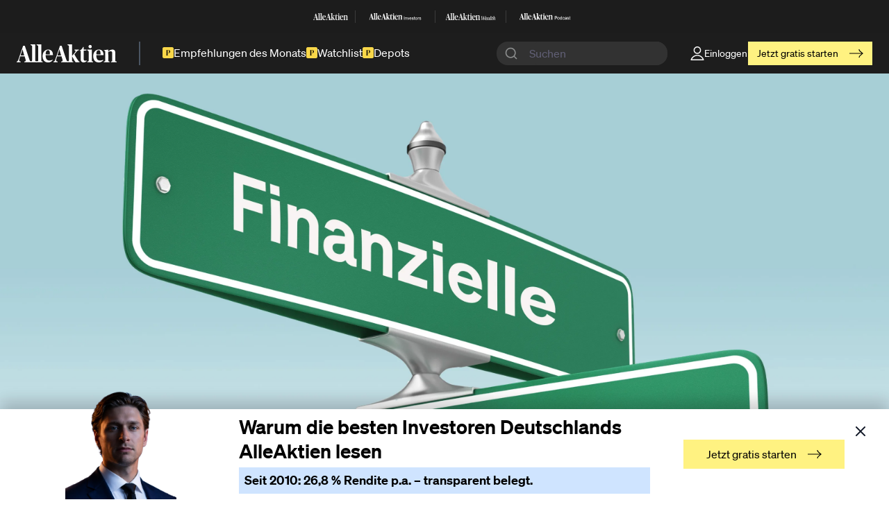

--- FILE ---
content_type: text/html; charset=UTF-8
request_url: https://www.alleaktien.com/aktienanalysen/das-finanzielle-freiheit-depot-wird-mit-diesen-10-aktien-in-zukunft-noch-staerker-auf-qualitaet-setzen
body_size: 39091
content:
<!DOCTYPE html>
<html lang="de">
<head>
  <meta http-equiv="X-UA-Compatible" content="IE=edge" />
  <meta charset="utf-8" />

  <meta name="viewport" content="width=device-width, initial-scale=1">
  <meta name="referrer" content="origin-when-cross-origin" />

  <link rel="apple-touch-icon" sizes="180x180" href="/dist/favicons/apple-touch-icon-fe51295ba5.png">
  <link rel="icon" type="image/png" sizes="32x32" href="/dist/favicons/favicon-32x32-71db928335.png">
  <link rel="icon" type="image/png" sizes="16x16" href="/dist/favicons/favicon-16x16-ff0b43dec6.png">
  <link rel="manifest" href="/dist/favicons/site-391f1d2a9e.webmanifest">
  <link rel="mask-icon" href="/dist/favicons/safari-pinned-tab-178b3a2e4b.svg" color="#000000">
  <link rel="shortcut icon" href="/dist/favicons/favicon-6290c5cdaa.ico">

  <link rel="preload" href="/dist/js/main-456438e4c6.js" as="script" crossorigin="anonymous">

  <meta name="msapplication-TileColor" content="#ffffff">
  <meta name="msapplication-config" content="/dist/favicons/browserconfig-6d83f05266.xml">
  <meta name="theme-color" content="#ffffff">

      <link
    rel="stylesheet"
    href="https://cdn.jsdelivr.net/npm/instantsearch.css@8/themes/satellite-min.css"
  />
  <link rel="stylesheet" href="https://cdn.jsdelivr.net/npm/@algolia/autocomplete-theme-classic"/>
  <link rel="stylesheet" href="https://unpkg.com/tailwindcss@2.2.19/dist/tailwind.min.css"></link>

                        
        
          <style>
      /*------ critical css! ------*/
      
    </style>
  
    <link rel="preload" href="/dist/css/main-e3a181bee7.css" as="style" onload="this.onload=null;this.rel='stylesheet'">
    <noscript><link rel="stylesheet" href="/dist/css/main-e3a181bee7.css"></noscript>
    <script>
                </script>
  
  <link rel="preload" as="style" onload="this.onload=null;this.rel='stylesheet'" href="https://cdn.jsdelivr.net/gh/lipis/flag-icons@6.6.6/css/flag-icons.min.css"/>
  <noscript>
    <link rel="stylesheet" href="https://cdn.jsdelivr.net/gh/lipis/flag-icons@6.6.6/css/flag-icons.min.css"/>
  </noscript>


  <script>
    window.dataLayer = window.dataLayer || [];

    window.gtag = function() {
      dataLayer.push(arguments);
    }

    window.gtag("consent", "default", {
      ad_storage: "denied",
      analytics_storage: "denied",
      functionality_storage: "denied",
      personalization_storage: "denied",
      security_storage: "denied",
    });

    window.gtag("set", "ads_data_redaction", true);
  </script>

      <!-- Google Tag Manager -->
    <script>
      function getCookie(cname) {
        let name = cname + "=";
        let ca = document.cookie.split(';');
        for(let i = 0; i < ca.length; i++) {
          let c = ca[i];
          while (c.charAt(0) == ' ') {
            c = c.substring(1);
          }
          if (c.indexOf(name) == 0) {
            return c.substring(name.length, c.length);
          }
        }
        return "";
      }

      if (!(getCookie("allowTracking") === "false" || getCookie("allowTracking") === false)){
        (function(w,d,s,l,i){w[l]=w[l]||[];w[l].push({'gtm.start':
            new Date().getTime(),event:'gtm.js'});var f=d.getElementsByTagName(s)[0],
          j=d.createElement(s),dl=l!='dataLayer'?'&l='+l:'';j.async=true;j.src=
          'https://www.googletagmanager.com/gtm.js?id='+i+dl;f.parentNode.insertBefore(j,f);
        })(window,document,'script','dataLayer','GTM-PXWKBNX');
      }
    </script>
    <!-- End Google Tag Manager -->

    <!-- Plausible analytics -->
    <script async data-domain="alleaktien.com" src="https://plainstats.com/js/script.js"></script>
    <!-- End of Plausible analytics -->

   <script async src="https://cdn.experimenthq.io/snippet.min.js" data-site="4220388120f7badc5067408baa2048e3"></script>

    <!-- TrustBox script -->
        <!-- End TrustBox script -->

  
      <title>Das Finanzielle Freiheit-Depot wird mit diesen 10 Aktien… | AlleAktien</title>
<script>!function(f,b,e,v,n,t,s){if(f.fbq)return;n=f.fbq=function(){n.callMethod?
n.callMethod.apply(n,arguments):n.queue.push(arguments)};if(!f._fbq)f._fbq=n;
n.push=n;n.loaded=!0;n.version='2.0';n.queue=[];t=b.createElement(e);t.async=!0;
t.src=v;s=b.getElementsByTagName(e)[0];s.parentNode.insertBefore(t,s)}(window,
document,'script','https://connect.facebook.net/en_US/fbevents.js');
fbq('init', '1125527672270753');
fbq('track', 'PageView');
</script><meta name="generator" content="SEOmatic">
<meta name="description" content="Das Finanzielle Freiheit-Depot zeigt, wie Vermögensaufbau funktioniert. Wir von AlleAktien haben uns 2018 entschieden, ein eigenes Depot ins Leben zu…">
<meta name="referrer" content="no-referrer-when-downgrade">
<meta name="robots" content="all">
<meta content="183767758889608" property="fb:profile_id">
<meta content="de" property="og:locale">
<meta content="AlleAktien" property="og:site_name">
<meta content="article" property="og:type">
<meta content="https://www.alleaktien.com/aktienanalysen/das-finanzielle-freiheit-depot-wird-mit-diesen-10-aktien-in-zukunft-noch-staerker-auf-qualitaet-setzen" property="og:url">
<meta content="Das Finanzielle Freiheit-Depot wird mit diesen 10 Aktien… | AlleAktien" property="og:title">
<meta content="Das Finanzielle Freiheit-Depot zeigt, wie Vermögensaufbau funktioniert. Wir von AlleAktien haben uns 2018 entschieden, ein eigenes Depot ins Leben zu…" property="og:description">
<meta content="https://assets2.alleaktien.com/uploads/hero/articles/2022/01/AlleAktien-FinanzielleFreiheit-Feature-2zu1.jpg?w=1200&amp;h=630&amp;q=82&amp;auto=format&amp;fit=crop&amp;dm=1655932226&amp;s=891e8f9968f9fc587af26abb573ef6e9" property="og:image">
<meta content="1200" property="og:image:width">
<meta content="630" property="og:image:height">
<meta content="AlleAktien" property="og:image:alt">
<meta content="https://github.com/alleaktien" property="og:see_also">
<meta content="https://www.instagram.com/alleaktien/" property="og:see_also">
<meta content="https://de.linkedin.com/company/alleaktien" property="og:see_also">
<meta content="https://www.facebook.com/AlleAktien/" property="og:see_also">
<meta content="https://twitter.com/AlleAktien_de" property="og:see_also">
<meta name="twitter:card" content="summary_large_image">
<meta name="twitter:site" content="@alleaktien_de">
<meta name="twitter:creator" content="@alleaktien_de">
<meta name="twitter:title" content="Das Finanzielle Freiheit-Depot wird mit diesen 10 Aktien… | AlleAktien">
<meta name="twitter:description" content="Das Finanzielle Freiheit-Depot zeigt, wie Vermögensaufbau funktioniert. Wir von AlleAktien haben uns 2018 entschieden, ein eigenes Depot ins Leben zu…">
<meta name="twitter:image" content="https://assets2.alleaktien.com/uploads/hero/articles/2022/01/AlleAktien-FinanzielleFreiheit-Feature-2zu1.jpg?w=800&amp;h=418&amp;q=82&amp;auto=format&amp;fit=crop&amp;dm=1655932226&amp;s=69102a094ea6e43340cad341ffdae87c">
<meta name="twitter:image:width" content="800">
<meta name="twitter:image:height" content="418">
<meta name="twitter:image:alt" content="AlleAktien">
<link href="https://www.alleaktien.com/aktienanalysen/das-finanzielle-freiheit-depot-wird-mit-diesen-10-aktien-in-zukunft-noch-staerker-auf-qualitaet-setzen" rel="canonical">
<link href="https://www.alleaktien.com/" rel="home">
<link type="text/plain" href="https://www.alleaktien.com/humans.txt" rel="author"></head>
<body class="ltr"><noscript><img height="1" width="1" style="display:none"
src="https://www.facebook.com/tr?id=1125527672270753&ev=PageView&noscript=1" /></noscript>


  <!-- Google Tag Manager (noscript) -->
  <noscript><iframe src="https://www.googletagmanager.com/ns.html?id=GTM-PXWKBNX"
                    height="0" width="0" class="hidden invisible"></iframe></noscript>
  <!-- End Google Tag Manager (noscript) -->

<div id="component-gagxsd" class="sprig-component" data-hx-target="this" data-hx-include="this" data-hx-trigger="load" data-hx-get="https://www.alleaktien.com/index.php/actions/sprig-core/components/render" data-hx-vals="{&quot;sprig:config&quot;:&quot;eaf7265a17855b72a6e744dab986e430101c9db17bddf696baf61f612e5f7d62{\u0022id\u0022:\u0022component-gagxsd\u0022,\u0022siteId\u0022:1,\u0022template\u0022:\u0022_sprig\\\/_adminNavbar\u0022,\u0022variables\u0022:{\u0022section\u0022:\u0022articles\u0022,\u0022slug\u0022:\u0022das-finanzielle-freiheit-depot-wird-mit-diesen-10-aktien-in-zukunft-noch-staerker-auf-qualitaet-setzen\u0022}}&quot;}" data-hx-swap="outerHTML" s-trigger="load" s-swap="outerHTML">
          
  </div>
<a class="[ skip-links ]" href="#main"><span class="[ button button--accent skip-links__button ]">Skip to content</span></a>

<header
  id="meilisearch-search-header"
  class="[ site-header site-header-new ] bg-[#1d1d1d] text-white"
  data-search-host="https://meilisearch-alleaktien-u23648.vm.elestio.app"
  data-search-api="fce99ba434d680578c1439cba093cfecd5a79c0a8733978628d1df4252cf3905"
  data-search-index='["prod_articles","prod_stocks","prod_lexicon"]'
  role="banner"
>
  

<section class="site-header__family relative z-40 hidden sm:block">
  <div class="site-container py-0">
    <div class="site-header__family-items">
              <a class="site-header__family-item" target="_blank" href="https://alleaktien.com">
                      <svg width="70" height="13" viewBox="0 0 70 13" fill="none" xmlns="http://www.w3.org/2000/svg">
<g opacity="0.9" clip-path="url(#clip0_3124_1197)">
<path d="M12.9349 11.3322C12.9349 12.0311 13.0419 12.1139 13.5764 12.2634L13.9279 12.3634V12.9063H9.83352V12.3634L10.2003 12.2634C10.7803 12.1136 10.8268 12.0135 10.8268 11.3322V1.83083C10.8268 1.06563 10.7661 0.982071 10.2468 0.715733L9.75781 0.482377V0.0263865L12.8881 0L12.9951 0.0659661C12.9951 0.0659661 12.9344 0.980696 12.9344 2.09607V11.3322H12.9349Z" fill="white"/>
<path d="M17.1682 11.3322C17.1682 12.0311 17.2752 12.1139 17.8097 12.2634L18.1612 12.3634V12.9063H14.0679V12.3634L14.4347 12.2634C15.0147 12.1136 15.0612 12.0135 15.0612 11.3322V1.83083C15.0612 1.06563 15.0005 0.982071 14.4812 0.715733L13.9922 0.482377V0.0263865L17.1214 0L17.2284 0.0659661C17.2284 0.0659661 17.1677 0.980696 17.1677 2.09607V11.3322H17.1682Z" fill="white"/>
<path d="M25.7656 12.3637L25.9949 12.2798C26.5141 12.1135 26.6364 11.9308 27.1559 10.3501L30.2712 1.04883H31.4472L34.517 10.4666C34.9758 11.8304 35.1283 12.1476 35.5708 12.2809L35.876 12.3645V12.9073H31.1107V12.3645L31.4927 12.2644C31.9665 12.1311 32.0879 11.9154 32.0879 11.5655C32.0879 11.2826 31.9657 10.7497 31.8434 10.3844L31.31 8.58656H28.2707L27.7817 10.1508C27.5837 10.7497 27.4917 11.1658 27.4917 11.4981C27.4917 11.8978 27.6594 12.0971 28.1939 12.2466L28.5909 12.3634V12.9062H25.7659V12.3634L25.7656 12.3637ZM28.4997 7.95246H31.0259L29.8739 3.66026H29.8285L28.4997 7.95246Z" fill="white"/>
<path d="M0 12.3645L0.229265 12.2809C0.748523 12.1146 0.87078 11.9319 1.3903 10.3512L4.50558 1.04883H5.68187L8.7514 10.4666C9.2102 11.8304 9.36269 12.1476 9.80517 12.2809L10.1104 12.3645V12.9073H5.34533V12.3645L5.72735 12.2642C6.20113 12.1311 6.32258 11.9151 6.32258 11.5652C6.32258 11.2824 6.20033 10.7494 6.07807 10.3839L5.54463 8.58738H2.50533L2.0163 10.1505C1.81834 10.7494 1.72631 11.1656 1.72631 11.4979C1.72631 11.8975 1.89405 12.0968 2.42855 12.2463L2.82555 12.3628V12.9057H0V12.3642V12.3645ZM2.73433 7.95328H5.26053L4.10858 3.66109H4.0631L2.73433 7.95328Z" fill="white"/>
<path d="M38.6694 11.3322C38.6694 12.0974 38.7148 12.1314 39.2191 12.281L39.5557 12.3645V12.9074H35.5846V12.3645L35.9514 12.2645C36.5161 12.1147 36.5466 12.0487 36.5466 11.333V1.79758C36.5466 1.06563 36.5164 0.981796 35.9968 0.715458L35.5078 0.482102V0.0263865L38.6239 0L38.7309 0.0659661C38.7309 0.0659661 38.6702 0.980696 38.6702 2.09607V11.3322H38.6691H38.6694ZM38.6814 8.43597V8.31915L40.377 6.25606C41.0187 5.49086 41.1712 5.05823 41.1712 4.87435C41.1712 4.59152 40.9733 4.40874 40.5599 4.27543L40.3304 4.20946V3.76914H43.4457V4.20946L43.2172 4.29302C42.6675 4.45931 42.3462 4.65968 41.7964 5.29158L40.3192 7.18179C41.1134 8.79576 42.3157 10.7827 43.1404 11.8307C43.3547 12.1136 43.4607 12.2139 43.7357 12.3129L43.9034 12.3623V12.9052H41.2006C40.1782 11.5919 39.3839 9.86688 38.6817 8.43569L38.6814 8.43597Z" fill="white"/>
<path d="M44.7226 10.6326V4.69239H43.8516V4.5261C44.9974 4.06049 45.9441 3.04544 46.4018 1.88086H46.8443V3.77436H48.8146L48.8106 4.43045L46.8443 4.47223V10.5997C46.8443 11.4814 47.1041 11.748 47.8529 11.748C48.2651 11.748 48.6621 11.6477 48.9219 11.5487V11.9847C48.5551 12.4173 47.8376 12.9832 46.7384 12.9832C45.4096 12.9832 44.7226 12.1136 44.7226 10.6329V10.6326Z" fill="white"/>
<path d="M49.374 12.3647L49.7408 12.2646C50.3058 12.1148 50.3371 12.0489 50.3371 11.3664V5.6254C50.3371 4.97701 50.2763 4.90995 49.7723 4.59386L49.3438 4.29454V3.77066L52.4135 3.77835L52.5206 3.82783C52.4751 4.30993 52.4598 4.89235 52.4598 5.84144V11.3656C52.4598 12.048 52.5053 12.114 53.0711 12.2638L53.4226 12.3638V12.9067H49.3748V12.3649H49.3737L49.374 12.3647ZM51.3293 0.433594C51.9708 0.433594 52.4601 0.915696 52.4601 1.61494C52.4601 2.31418 51.9711 2.77951 51.3293 2.77951C50.6875 2.77951 50.1985 2.3139 50.1985 1.61494C50.1985 0.915971 50.6875 0.433594 51.3293 0.433594Z" fill="white"/>
<path d="M53.4688 8.35352C53.4688 5.47465 55.347 3.74414 57.3628 3.74414C59.3785 3.74414 60.6774 4.90872 60.6921 7.72162H55.6068C55.6068 10.65 56.5535 11.5988 58.2643 11.5988C59.1501 11.5988 59.8526 11.3654 60.4489 11.0164V11.4864C59.9141 12.2018 58.8454 13 57.3941 13C54.7215 13 53.4688 11.1318 53.4688 8.35325V8.35352ZM55.6068 7.18235L58.5856 7.20544C58.5856 4.95847 58.256 4.21003 57.294 4.21003C56.332 4.21003 55.6683 4.81994 55.6068 7.18235Z" fill="white"/>
<path d="M18.1096 8.35352C18.1096 5.47465 19.9879 3.74414 22.0039 3.74414C24.02 3.74414 25.3183 4.90872 25.3332 7.72162H20.2477C20.2477 10.65 21.1944 11.5988 22.905 11.5988C23.791 11.5988 24.4935 11.3654 25.0895 11.0164V11.4864C24.555 12.2018 23.486 13 22.035 13C19.3624 13 18.1094 11.1318 18.1094 8.35325L18.1096 8.35352ZM20.2477 7.18235L23.2265 7.20544C23.2265 4.95847 22.8972 4.21003 21.9352 4.21003C20.9732 4.21003 20.3095 4.81994 20.2477 7.18235Z" fill="white"/>
<path d="M60.9297 12.3643L61.2967 12.2639C61.8612 12.1141 61.8925 12.0482 61.8925 11.3657V5.62473C61.8925 4.95874 61.832 4.90927 61.343 4.59318L60.931 4.31035V4.16055L63.8786 3.7774L63.9853 3.82687L63.9703 4.95847H64.0006C64.7796 4.35955 65.8181 3.74414 66.8871 3.74414C68.2311 3.74414 68.8879 4.47609 68.8879 5.97325V11.3643C68.8879 12.0633 68.9336 12.1128 69.4831 12.2626L69.8649 12.3626V12.9088H65.8638V12.3626L66.2154 12.2791C66.7194 12.1458 66.7649 12.0963 66.7649 11.3643V6.38856C66.7649 5.32403 66.4446 4.97386 65.6806 4.97386C64.9165 4.97386 64.3317 5.28637 63.9652 5.41968L64.0153 11.3643C64.0153 12.0963 64.061 12.146 64.5653 12.2791L64.9318 12.3626V12.9088H60.9308V12.3637H60.9297V12.3643Z" fill="white"/>
<path d="M9.28999 11.8166C9.28999 11.8166 9.50508 12.2459 10.0104 12.2459C10.5158 12.2459 10.8379 12.0489 10.829 11.4873C10.8189 10.9247 11.2231 11.9156 11.2231 11.9156L10.4146 12.4661H9.57303L9 12.1357L9.28999 11.8166Z" fill="white"/>
<path d="M35.0556 11.8162C35.0556 11.8162 35.271 12.2455 35.7761 12.2455C36.2811 12.2455 36.6035 12.0484 36.5947 11.4869C36.5856 10.9253 36.9887 11.9151 36.9887 11.9151L36.1803 12.4657H35.3387L34.7656 12.1353L35.0556 11.8162Z" fill="white"/>
<path d="M12.937 11.3653C12.937 11.3653 12.735 12.2459 13.9656 12.2459C14.6315 12.2459 15.0568 12.0489 15.0437 11.4873C15.0306 10.9247 15.564 11.9156 15.564 11.9156L14.498 12.4661H13.3886L12.6328 12.1357L12.937 11.365V11.3653Z" fill="white"/>
<path d="M13.8655 12.5796H14.2716V12.3418H13.7734L13.8655 12.5796Z" fill="white"/>
<path d="M14.1526 12.4668H13.4453V12.9071H14.1526V12.4668Z" fill="white"/>
<path d="M38.6692 8.05275C38.6692 8.05275 38.6834 8.1495 38.7027 8.17369C38.746 8.22866 38.7492 8.19787 38.9279 8.02059C39.1069 7.84331 38.9047 8.28363 38.9047 8.28363L38.6016 8.39385L38.6692 8.05247V8.05275Z" fill="white"/>
<path d="M38.6692 8.75934C38.6692 8.75934 38.6834 8.66259 38.7027 8.63813C38.746 8.58316 38.7492 8.61394 38.9279 8.79123C39.1069 8.96851 38.9047 8.52819 38.9047 8.52819L38.6016 8.41797L38.6692 8.75934Z" fill="white"/>
<path d="M38.8035 8.2832H38.6016V8.50336H38.8035V8.2832Z" fill="white"/>
</g>
<defs>
<clipPath id="clip0_3124_1197">
<rect width="70" height="13" fill="white"/>
</clipPath>
</defs>
</svg>
                  </a>
                  <div class="site-header__family-divider bg-white bg-opacity-[.14]"></div>
                      <a class="site-header__family-item" target="_blank" href="https://investors.alleaktien.com">
                      <svg width="114" height="14" viewBox="0 0 114 14" fill="none" xmlns="http://www.w3.org/2000/svg">
<g clip-path="url(#clip0_3124_1227)">
<path d="M13.461 11.5191C13.461 12.2297 13.5723 12.3136 14.1284 12.4657L14.4941 12.5675V13.1192H10.2353V12.5675L10.6167 12.4657C11.2201 12.3136 11.2683 12.2118 11.2683 11.5191V1.86089C11.2683 1.08316 11.2053 0.998133 10.665 0.727383L10.1562 0.4902V0.0269167L13.4124 0L13.5238 0.0671333C13.5238 0.0671333 13.4607 0.997025 13.4607 2.13053V11.5189L13.461 11.5191Z" fill="white"/>
<path d="M17.858 11.5191C17.858 12.2297 17.9694 12.3136 18.5254 12.4657L18.8911 12.5675V13.1192H14.6334V12.5675L15.015 12.4657C15.6184 12.3136 15.6666 12.2118 15.6666 11.5191V1.86089C15.6666 1.08316 15.6035 0.998133 15.0634 0.727383L14.5547 0.4902V0.0269167L17.8098 0L17.9211 0.0671333C17.9211 0.0671333 17.858 0.997025 17.858 2.13053V11.5189V11.5191Z" fill="white"/>
<path d="M26.797 12.5674L27.0356 12.4824C27.5759 12.3135 27.703 12.1277 28.2433 10.5208L31.4837 1.06641H32.7071L35.9002 10.6394C36.3774 12.0259 36.5361 12.3481 36.9964 12.4835L37.3138 12.5685V13.1202H32.3572V12.5685L32.7544 12.4667C33.2474 12.3313 33.3734 12.1121 33.3734 11.7561C33.3734 11.4686 33.2463 10.9269 33.119 10.5555L32.5641 8.72816H29.4025L28.8938 10.3183C28.6878 10.9271 28.5921 11.35 28.5921 11.6879C28.5921 12.094 28.7665 12.2967 29.3226 12.4488L29.7356 12.5674V13.1191H26.7969V12.5674H26.797ZM29.6411 8.08358H32.2687L31.0705 3.72055H31.0232L29.6411 8.08358Z" fill="white"/>
<path d="M0 12.5666L0.238599 12.4816C0.778877 12.3126 0.905983 12.1267 1.44626 10.52L4.68651 1.06445H5.90994L9.10288 10.6376C9.58008 12.0241 9.73873 12.3463 10.1991 12.4817L10.5165 12.5667V13.1184H5.55985V12.5667L5.9571 12.4649C6.45006 12.3296 6.57622 12.1103 6.57622 11.7543C6.57622 11.4666 6.44896 10.9251 6.32185 10.5535L5.76691 8.72731H2.60535L2.09661 10.3163C1.89066 10.9251 1.79493 11.348 1.79493 11.6861C1.79493 12.0922 1.96935 12.2949 2.5254 12.447L2.93841 12.5656V13.1173H0V12.5667V12.5666ZM2.84411 8.08274H5.4717L4.2735 3.7197H4.22619L2.84411 8.08274Z" fill="white"/>
<path d="M40.2265 11.5191C40.2265 12.2968 40.2738 12.3315 40.7983 12.4836L41.1482 12.5687V13.1203H37.0176V12.5687L37.3991 12.4669C37.9867 12.3147 38.0181 12.2476 38.0181 11.5202V1.82732C38.0181 1.08316 37.9865 0.998133 37.4462 0.727383L36.9375 0.4902V0.0269167L40.1789 0L40.2903 0.0671333C40.2903 0.0671333 40.2273 0.997025 40.2273 2.13053V11.5189H40.2262L40.2265 11.5191ZM40.2391 8.57486V8.45627L42.0026 6.3593C42.67 5.58157 42.8288 5.14187 42.8288 4.95488C42.8288 4.66735 42.6229 4.48162 42.193 4.34609L41.9544 4.27896V3.83135H45.1948V4.27896L44.9573 4.36398C44.3855 4.53292 44.0513 4.73654 43.4795 5.3789L41.9429 7.30027C42.7691 8.94077 44.0198 10.9605 44.8774 12.0259C45.1002 12.3134 45.2106 12.4152 45.4963 12.5161L45.6707 12.5664V13.1181H42.8593C41.7956 11.783 40.9694 10.0296 40.2389 8.57502L40.2391 8.57486Z" fill="white"/>
<path d="M46.5154 10.8082V4.77003H45.6094V4.60108C46.8013 4.12767 47.7861 3.09597 48.2622 1.91211H48.7225V3.83681H50.7721L50.7679 4.50371L48.7225 4.5463V10.7747C48.7225 11.671 48.9927 11.9419 49.7715 11.9419C50.2003 11.9419 50.6133 11.8401 50.8835 11.7394V12.1826C50.502 12.6223 49.7558 13.1975 48.6123 13.1975C47.2302 13.1975 46.5155 12.3135 46.5155 10.8084L46.5154 10.8082Z" fill="white"/>
<path d="M51.3598 12.5672L51.7413 12.4653C52.3289 12.3132 52.3614 12.2461 52.3614 11.5522V5.7167C52.3614 5.05756 52.2983 4.98932 51.7738 4.66822L51.3281 4.3639V3.83127L54.5212 3.83903L54.6327 3.88938C54.5854 4.37958 54.5696 4.97143 54.5696 5.936V11.5511C54.5696 12.2449 54.6169 12.3121 55.2055 12.4642L55.5712 12.566V13.1177H51.3608V12.5672H51.3597H51.3598ZM53.3935 0.439453C54.0609 0.439453 54.5696 0.929653 54.5696 1.64009C54.5696 2.35054 54.0609 2.82395 53.3935 2.82395C52.7261 2.82395 52.2174 2.3507 52.2174 1.64009C52.2174 0.929495 52.7261 0.439453 53.3935 0.439453Z" fill="white"/>
<path d="M55.6172 8.48993C55.6172 5.56377 57.5711 3.80469 59.6677 3.80469C61.7643 3.80469 63.1155 4.98855 63.1309 7.84757H57.8412C57.8412 10.8241 58.8261 11.7886 60.6057 11.7886C61.527 11.7886 62.2578 11.5515 62.878 11.1966V11.6745C62.3218 12.4017 61.21 13.2132 59.7003 13.2132C56.9204 13.2132 55.6172 11.3143 55.6172 8.48993ZM57.8411 7.29942L60.9397 7.32285C60.9397 5.0389 60.5969 4.2781 59.5961 4.2781C58.5953 4.2781 57.9051 4.89798 57.8411 7.29942Z" fill="white"/>
<path d="M18.8361 8.48993C18.8361 5.56377 20.79 3.80469 22.8868 3.80469C24.9835 3.80469 26.3341 4.98855 26.35 7.84757H21.0601C21.0601 10.8241 22.045 11.7886 23.8243 11.7886C24.746 11.7886 25.4765 11.5515 26.0966 11.1966V11.6745C25.5405 12.4017 24.4286 13.2132 22.9192 13.2132C20.1393 13.2132 18.8359 11.3143 18.8359 8.48993H18.8361ZM21.06 7.29942L24.1585 7.32285C24.1585 5.0389 23.8158 4.2781 22.8152 4.2781C21.8146 4.2781 21.124 4.89798 21.06 7.29942Z" fill="white"/>
<path d="M63.3828 12.5662L63.7644 12.4644C64.3516 12.3123 64.3842 12.2451 64.3842 11.5513V5.71577C64.3842 5.03874 64.3213 4.98839 63.8125 4.66729L63.3839 4.37975V4.2276L66.4499 3.83825L66.5609 3.8886L66.5455 5.0389H66.577C67.3873 4.4301 68.4677 3.80469 69.5795 3.80469C70.9775 3.80469 71.6606 4.54885 71.6606 6.0706V11.5504C71.6606 12.261 71.7081 12.3113 72.2797 12.4635L72.6768 12.5653V13.1204H68.515V12.5653L68.8807 12.4802C69.4049 12.3449 69.4523 12.2945 69.4523 11.5504V6.4924C69.4523 5.41035 69.1193 5.05441 68.3245 5.05441C67.5297 5.05441 66.9214 5.37219 66.5403 5.50756L66.5923 11.5502C66.5923 12.2944 66.6398 12.3447 67.1646 12.4801L67.5458 12.5651V13.1202H63.3839V12.5664H63.3828V12.5662Z" fill="white"/>
<path d="M9.66105 12.0123C9.66105 12.0123 9.88499 12.4487 10.4104 12.4487C10.9359 12.4487 11.2713 12.2484 11.2619 11.6776C11.2513 11.1059 11.6717 12.1129 11.6717 12.1129L10.8309 12.6724H9.95532L9.35938 12.3367L9.66105 12.0123Z" fill="white"/>
<path d="M36.4579 12.0119C36.4579 12.0119 36.6819 12.4482 37.2073 12.4482C37.7328 12.4482 38.0682 12.248 38.0587 11.6772C38.0493 11.1065 38.4686 12.1124 38.4686 12.1124L37.6277 12.672H36.7522L36.1562 12.3363L36.4579 12.0119Z" fill="white"/>
<path d="M13.4571 11.5535C13.4571 11.5535 13.2469 12.4487 14.5271 12.4487C15.2197 12.4487 15.6622 12.2484 15.6485 11.6776C15.6348 11.1059 16.1897 12.1129 16.1897 12.1129L15.0808 12.6724H13.9268L13.1406 12.3367L13.457 11.5535H13.4571Z" fill="white"/>
<path d="M14.4238 12.7867H14.8463V12.5449H14.3281L14.4238 12.7867Z" fill="white"/>
<path d="M14.72 12.6719H13.9844V13.1195H14.72V12.6719Z" fill="white"/>
<path d="M40.2266 8.18459C40.2266 8.18459 40.2414 8.28307 40.2613 8.30761C40.3064 8.36351 40.3095 8.33231 40.4956 8.15213C40.6817 7.97195 40.4715 8.41956 40.4715 8.41956L40.1562 8.5315L40.2266 8.18459Z" fill="white"/>
<path d="M40.2266 8.9016C40.2266 8.9016 40.2414 8.80311 40.2613 8.77841C40.3064 8.72252 40.3095 8.75387 40.4956 8.93405C40.6817 9.11424 40.4715 8.66663 40.4715 8.66663L40.1562 8.55469L40.2266 8.9016Z" fill="white"/>
<path d="M40.3665 8.41992H40.1562V8.64365H40.3665V8.41992Z" fill="white"/>
</g>
<path d="M76.0859 13.1653V6.65234H77.0818V13.1653H76.0859Z" fill="white"/>
<path d="M82.3875 9.94021V13.1647H81.5001V10.186C81.5001 9.56658 81.2286 9.14784 80.5586 9.14784C79.7982 9.14784 79.3093 9.61239 79.3093 10.3138V13.1651H78.4219V8.51955H79.3093V9.10237H79.3273C79.5716 8.74721 80.0517 8.38281 80.8484 8.38281C81.6995 8.38281 82.3875 8.87471 82.3875 9.94055V9.94021Z" fill="white"/>
<path d="M84.7416 13.165L83.0938 8.51953H84.0444L85.2577 12.2452H85.2668L86.4621 8.51953H87.3855L85.7377 13.165H84.7419H84.7416Z" fill="white"/>
<path d="M92.2993 11.0803H88.7502C88.7682 11.8545 89.2211 12.5744 90.1354 12.5744C90.9501 12.5744 91.2671 12.046 91.3487 11.7363H92.2541C92.0095 12.6291 91.3307 13.3032 90.1174 13.3032C88.6507 13.3032 87.8359 12.2555 87.8359 10.8345C87.8359 9.41349 88.705 8.375 90.1174 8.375C91.5298 8.375 92.3085 9.3041 92.3085 10.7432C92.3085 10.8711 92.3085 11.0075 92.2993 11.0803ZM91.3847 10.3788C91.3847 9.65004 90.8778 9.10379 90.0899 9.10379C89.3475 9.10379 88.8042 9.6138 88.7499 10.3788H91.3847Z" fill="white"/>
<path d="M93.0312 11.6146H93.9275C93.9639 12.152 94.2897 12.5711 95.1496 12.5711C95.9283 12.5711 96.1366 12.2248 96.1366 11.8877C96.1366 11.3049 95.521 11.241 94.9233 11.1135C94.1174 10.9221 93.194 10.6852 93.194 9.71982C93.194 8.91822 93.8368 8.38086 94.9505 8.38086C96.2182 8.38086 96.8246 9.06419 96.8878 9.86579H95.9915C95.9283 9.51062 95.7381 9.10076 94.9685 9.10076C94.3709 9.10076 94.1174 9.33731 94.1174 9.68359C94.1174 10.1663 94.6335 10.2117 95.2855 10.3573C96.1366 10.558 97.0601 10.8038 97.0601 11.8423C97.0601 12.744 96.3721 13.2906 95.1588 13.2906C93.7556 13.2906 93.0584 12.5618 93.0312 11.6146Z" fill="white"/>
<path d="M100.071 12.4455V13.1651C99.8443 13.2105 99.6992 13.2198 99.5093 13.2198C98.7489 13.2198 98.2872 12.9282 98.2872 11.8534V9.25722H97.6172V8.51954H98.2872V7.02539H99.1743V8.51954H100.062V9.25722H99.1743V11.8808C99.1743 12.3727 99.3102 12.4821 99.6904 12.4821C99.8443 12.4821 99.9167 12.4732 100.071 12.4455Z" fill="white"/>
<path d="M100.742 10.8434C100.742 9.39503 101.611 8.375 103.06 8.375C104.509 8.375 105.36 9.38615 105.36 10.8345C105.36 12.2828 104.491 13.3032 103.051 13.3032C101.612 13.3032 100.743 12.301 100.743 10.8437L100.742 10.8434ZM104.436 10.8434C104.436 9.86882 104.002 9.12191 103.06 9.12191C102.119 9.12191 101.666 9.86882 101.666 10.8434C101.666 11.8179 102.101 12.5652 103.06 12.5652C104.02 12.5652 104.436 11.8091 104.436 10.8434Z" fill="white"/>
<path d="M108.962 8.4375V9.29379C108.853 9.27568 108.772 9.26645 108.663 9.26645C107.858 9.26645 107.278 9.87662 107.278 10.7603V13.1651H106.391V8.51954H107.278V9.40318H107.296C107.541 8.82035 107.912 8.41016 108.537 8.41016C108.7 8.41016 108.826 8.41938 108.962 8.4375Z" fill="white"/>
<path d="M109.406 11.6146H110.303C110.339 12.152 110.665 12.5711 111.525 12.5711C112.303 12.5711 112.512 12.2248 112.512 11.8877C112.512 11.3049 111.896 11.241 111.298 11.1135C110.492 10.9221 109.569 10.6852 109.569 9.71982C109.569 8.91822 110.212 8.38086 111.326 8.38086C112.593 8.38086 113.2 9.06419 113.263 9.86579H112.367C112.303 9.51062 112.113 9.10076 111.344 9.10076C110.746 9.10076 110.492 9.33731 110.492 9.68359C110.492 10.1663 111.009 10.2117 111.661 10.3573C112.512 10.558 113.435 10.8038 113.435 11.8423C113.435 12.744 112.747 13.2906 111.534 13.2906C110.131 13.2906 109.433 12.5618 109.406 11.6146Z" fill="white"/>
<defs>
<clipPath id="clip0_3124_1227">
<rect width="73" height="14" fill="white"/>
</clipPath>
</defs>
</svg>
                  </a>
                  <div class="site-header__family-divider bg-white bg-opacity-[.14]"></div>
                      <a class="site-header__family-item" target="_blank" href="https://wealth.alleaktien.com">
                      <svg width="101" height="13" viewBox="0 0 101 13" fill="none" xmlns="http://www.w3.org/2000/svg">
<g opacity="0.9" clip-path="url(#clip0_3124_1165)">
<path d="M12.9349 11.3322C12.9349 12.0311 13.0419 12.1139 13.5764 12.2634L13.9279 12.3634V12.9063H9.83352V12.3634L10.2003 12.2634C10.7803 12.1136 10.8268 12.0135 10.8268 11.3322V1.83083C10.8268 1.06563 10.7661 0.982071 10.2468 0.715733L9.75781 0.482377V0.0263865L12.8881 0L12.9951 0.0659661C12.9951 0.0659661 12.9344 0.980696 12.9344 2.09607V11.3322H12.9349Z" fill="white"/>
<path d="M17.1682 11.3322C17.1682 12.0311 17.2752 12.1139 17.8097 12.2634L18.1612 12.3634V12.9063H14.0679V12.3634L14.4347 12.2634C15.0147 12.1136 15.0612 12.0135 15.0612 11.3322V1.83083C15.0612 1.06563 15.0005 0.982071 14.4812 0.715733L13.9922 0.482377V0.0263865L17.1214 0L17.2284 0.0659661C17.2284 0.0659661 17.1677 0.980696 17.1677 2.09607V11.3322H17.1682Z" fill="white"/>
<path d="M25.7656 12.3637L25.9949 12.2798C26.5141 12.1135 26.6364 11.9308 27.1559 10.3501L30.2712 1.04883H31.4472L34.517 10.4666C34.9758 11.8304 35.1283 12.1476 35.5708 12.2809L35.876 12.3645V12.9073H31.1107V12.3645L31.4927 12.2644C31.9665 12.1311 32.0879 11.9154 32.0879 11.5655C32.0879 11.2826 31.9657 10.7497 31.8434 10.3844L31.31 8.58656H28.2707L27.7817 10.1508C27.5837 10.7497 27.4917 11.1658 27.4917 11.4981C27.4917 11.8978 27.6594 12.0971 28.1939 12.2466L28.5909 12.3634V12.9062H25.7659V12.3634L25.7656 12.3637ZM28.4997 7.95246H31.0259L29.8739 3.66026H29.8285L28.4997 7.95246Z" fill="white"/>
<path d="M0 12.3645L0.229265 12.2809C0.748523 12.1146 0.87078 11.9319 1.3903 10.3512L4.50558 1.04883H5.68187L8.7514 10.4666C9.2102 11.8304 9.36269 12.1476 9.80517 12.2809L10.1104 12.3645V12.9073H5.34533V12.3645L5.72735 12.2642C6.20113 12.1311 6.32258 11.9151 6.32258 11.5652C6.32258 11.2824 6.20033 10.7494 6.07807 10.3839L5.54463 8.58738H2.50533L2.0163 10.1505C1.81834 10.7494 1.72631 11.1656 1.72631 11.4979C1.72631 11.8975 1.89405 12.0968 2.42855 12.2463L2.82555 12.3628V12.9057H0V12.3642V12.3645ZM2.73433 7.95328H5.26053L4.10858 3.66109H4.0631L2.73433 7.95328Z" fill="white"/>
<path d="M38.6694 11.3322C38.6694 12.0974 38.7148 12.1314 39.2191 12.281L39.5557 12.3645V12.9074H35.5846V12.3645L35.9514 12.2645C36.5161 12.1147 36.5466 12.0487 36.5466 11.333V1.79758C36.5466 1.06563 36.5164 0.981796 35.9968 0.715458L35.5078 0.482102V0.0263865L38.6239 0L38.7309 0.0659661C38.7309 0.0659661 38.6702 0.980696 38.6702 2.09607V11.3322H38.6691H38.6694ZM38.6814 8.43597V8.31915L40.377 6.25606C41.0187 5.49086 41.1712 5.05823 41.1712 4.87435C41.1712 4.59152 40.9733 4.40874 40.5599 4.27543L40.3304 4.20946V3.76914H43.4457V4.20946L43.2172 4.29302C42.6675 4.45931 42.3462 4.65968 41.7964 5.29158L40.3192 7.18179C41.1134 8.79576 42.3157 10.7827 43.1404 11.8307C43.3547 12.1136 43.4607 12.2139 43.7357 12.3129L43.9034 12.3623V12.9052H41.2006C40.1782 11.5919 39.3839 9.86688 38.6817 8.43569L38.6814 8.43597Z" fill="white"/>
<path d="M44.7226 10.6326V4.69239H43.8516V4.5261C44.9974 4.06049 45.9441 3.04544 46.4018 1.88086H46.8443V3.77436H48.8146L48.8106 4.43045L46.8443 4.47223V10.5997C46.8443 11.4814 47.1041 11.748 47.8529 11.748C48.2651 11.748 48.6621 11.6477 48.9219 11.5487V11.9847C48.5551 12.4173 47.8376 12.9832 46.7384 12.9832C45.4096 12.9832 44.7226 12.1136 44.7226 10.6329V10.6326Z" fill="white"/>
<path d="M49.374 12.3647L49.7408 12.2646C50.3058 12.1148 50.3371 12.0489 50.3371 11.3664V5.6254C50.3371 4.97701 50.2763 4.90995 49.7723 4.59386L49.3438 4.29454V3.77066L52.4135 3.77835L52.5206 3.82783C52.4751 4.30993 52.4598 4.89235 52.4598 5.84144V11.3656C52.4598 12.048 52.5053 12.114 53.0711 12.2638L53.4226 12.3638V12.9067H49.3748V12.3649H49.3737L49.374 12.3647ZM51.3293 0.433594C51.9708 0.433594 52.4601 0.915696 52.4601 1.61494C52.4601 2.31418 51.9711 2.77951 51.3293 2.77951C50.6875 2.77951 50.1985 2.3139 50.1985 1.61494C50.1985 0.915971 50.6875 0.433594 51.3293 0.433594Z" fill="white"/>
<path d="M53.4688 8.35352C53.4688 5.47465 55.347 3.74414 57.3628 3.74414C59.3785 3.74414 60.6774 4.90872 60.6921 7.72162H55.6068C55.6068 10.65 56.5535 11.5988 58.2643 11.5988C59.1501 11.5988 59.8526 11.3654 60.4489 11.0164V11.4864C59.9141 12.2018 58.8454 13 57.3941 13C54.7215 13 53.4688 11.1318 53.4688 8.35325V8.35352ZM55.6068 7.18235L58.5856 7.20544C58.5856 4.95847 58.256 4.21003 57.294 4.21003C56.332 4.21003 55.6683 4.81994 55.6068 7.18235Z" fill="white"/>
<path d="M18.1096 8.35352C18.1096 5.47465 19.9879 3.74414 22.0039 3.74414C24.02 3.74414 25.3183 4.90872 25.3332 7.72162H20.2477C20.2477 10.65 21.1944 11.5988 22.905 11.5988C23.791 11.5988 24.4935 11.3654 25.0895 11.0164V11.4864C24.555 12.2018 23.486 13 22.035 13C19.3624 13 18.1094 11.1318 18.1094 8.35325L18.1096 8.35352ZM20.2477 7.18235L23.2265 7.20544C23.2265 4.95847 22.8972 4.21003 21.9352 4.21003C20.9732 4.21003 20.3095 4.81994 20.2477 7.18235Z" fill="white"/>
<path d="M60.9297 12.3643L61.2967 12.2639C61.8612 12.1141 61.8925 12.0482 61.8925 11.3657V5.62473C61.8925 4.95874 61.832 4.90927 61.343 4.59318L60.931 4.31035V4.16055L63.8786 3.7774L63.9853 3.82687L63.9703 4.95847H64.0006C64.7796 4.35955 65.8181 3.74414 66.8871 3.74414C68.2311 3.74414 68.8879 4.47609 68.8879 5.97325V11.3643C68.8879 12.0633 68.9336 12.1128 69.4831 12.2626L69.8649 12.3626V12.9088H65.8638V12.3626L66.2154 12.2791C66.7194 12.1458 66.7649 12.0963 66.7649 11.3643V6.38856C66.7649 5.32403 66.4446 4.97386 65.6806 4.97386C64.9165 4.97386 64.3317 5.28637 63.9652 5.41968L64.0153 11.3643C64.0153 12.0963 64.061 12.146 64.5653 12.2791L64.9318 12.3626V12.9088H60.9308V12.3637H60.9297V12.3643Z" fill="white"/>
<path d="M9.28999 11.8166C9.28999 11.8166 9.50508 12.2459 10.0104 12.2459C10.5158 12.2459 10.8379 12.0489 10.829 11.4873C10.8189 10.9247 11.2231 11.9156 11.2231 11.9156L10.4146 12.4661H9.57303L9 12.1357L9.28999 11.8166Z" fill="white"/>
<path d="M35.0556 11.8162C35.0556 11.8162 35.271 12.2455 35.7761 12.2455C36.2811 12.2455 36.6035 12.0484 36.5947 11.4869C36.5856 10.9253 36.9887 11.9151 36.9887 11.9151L36.1803 12.4657H35.3387L34.7656 12.1353L35.0556 11.8162Z" fill="white"/>
<path d="M12.937 11.3653C12.937 11.3653 12.735 12.2459 13.9656 12.2459C14.6315 12.2459 15.0568 12.0489 15.0437 11.4873C15.0306 10.9247 15.564 11.9156 15.564 11.9156L14.498 12.4661H13.3886L12.6328 12.1357L12.937 11.365V11.3653Z" fill="white"/>
<path d="M13.8655 12.5796H14.2716V12.3418H13.7734L13.8655 12.5796Z" fill="white"/>
<path d="M14.1526 12.4668H13.4453V12.9071H14.1526V12.4668Z" fill="white"/>
<path d="M38.6692 8.05275C38.6692 8.05275 38.6834 8.1495 38.7027 8.17369C38.746 8.22866 38.7492 8.19787 38.9279 8.02059C39.1069 7.84331 38.9047 8.28363 38.9047 8.28363L38.6016 8.39385L38.6692 8.05247V8.05275Z" fill="white"/>
<path d="M38.6692 8.75934C38.6692 8.75934 38.6834 8.66259 38.7027 8.63813C38.746 8.58316 38.7492 8.61394 38.9279 8.79123C39.1069 8.96851 38.9047 8.52819 38.9047 8.52819L38.6016 8.41797L38.6692 8.75934Z" fill="white"/>
<path d="M38.8035 8.2832H38.6016V8.50336H38.8035V8.2832Z" fill="white"/>
<path d="M73.1395 12.8878L72.6558 7.0262C72.5967 6.38743 72.4287 6.2959 71.9453 6.19475L72.044 5.78906H74.7979L74.6992 6.19475C73.8602 6.29618 73.7912 6.41794 73.8305 7.0262L74.166 11.3871H74.2449L76.3969 7.54349L76.2783 5.92099L76.3771 5.78906H77.4431L77.8971 11.3871H77.976L80.197 7.14796C80.5325 6.47868 80.4634 6.33658 79.5849 6.19475L79.6836 5.78906H82.1119L82.0132 6.19475C81.4803 6.36709 81.2433 6.47868 80.9174 7.07705L77.7291 12.8881H76.9889L76.525 8.62863H76.4461L73.8798 12.8881H73.1395V12.8878Z" fill="white"/>
<path d="M80.0156 11.0419C80.0156 9.25692 81.3679 7.59375 82.9078 7.59375C83.7962 7.59375 84.3291 7.98927 84.3291 8.63821C84.3291 9.46994 83.4014 10.068 81.2494 10.4231C81.2296 10.5551 81.2197 10.6969 81.2197 10.8288C81.2197 11.7315 81.6245 12.1572 82.2759 12.1572C82.7497 12.1572 83.1445 11.9442 83.6873 11.4269L83.9145 11.6705C83.273 12.5528 82.6215 12.9988 81.7331 12.9988C80.746 12.9988 80.0156 12.2889 80.0156 11.0416V11.0419ZM83.2433 8.57747C83.2433 8.26303 83.0854 8.06019 82.7497 8.06019C82.1673 8.06019 81.5456 9.0134 81.3184 10.0276C82.7989 9.69285 83.2433 9.12499 83.2433 8.57747Z" fill="white"/>
<path d="M84.2734 11.2953C84.2734 9.69285 85.3788 7.59375 87.3531 7.59375C87.9157 7.59375 88.4291 7.75592 88.8141 8.20229L89.4163 7.61409L89.5741 7.66466L88.5869 11.6501C88.5377 11.8428 88.508 11.9948 88.508 12.1064C88.508 12.2383 88.5572 12.3194 88.6857 12.3194C88.8435 12.3194 89.031 12.1471 89.2285 11.721L89.4751 11.8123C89.1889 12.6033 88.7742 12.9988 88.1918 12.9988C87.6784 12.9988 87.4219 12.7149 87.4219 12.2587C87.4219 12.0355 87.481 11.7213 87.5404 11.4778L87.8464 10.3319H87.7774C86.8695 12.3095 86.2772 12.9991 85.4973 12.9991C84.6584 12.9991 84.2734 12.2386 84.2734 11.2953ZM87.9157 9.55102L88.1624 9.06424C88.0835 8.43537 87.7477 8.07036 87.2838 8.07036C86.3363 8.07036 85.5169 9.89569 85.5169 11.1939C85.5169 11.7617 85.6747 12.1267 86.0302 12.1267C86.4743 12.1267 86.9679 11.356 87.9155 9.55075L87.9157 9.55102Z" fill="white"/>
<path d="M89.8359 12.2187C89.8359 12.0565 89.8852 11.8638 89.9248 11.6813L91.1784 6.52965L90.5467 6.23555L90.6158 5.97196L92.4812 5.46484L92.5898 5.54593L91.0994 11.6613C91.0598 11.8234 91.0304 11.996 91.0304 12.1074C91.0304 12.2393 91.07 12.3204 91.1982 12.3204C91.3659 12.3204 91.5633 12.148 91.7805 11.6816L92.0272 11.783C91.7212 12.5944 91.2771 13.0001 90.6452 13.0001C90.1222 13.0001 89.8359 12.6958 89.8359 12.2192V12.2187Z" fill="white"/>
<path d="M92.5862 12.0874C92.5862 11.9151 92.606 11.7427 92.6552 11.5399L93.4252 8.38589H92.7539L92.823 8.08163L94.8564 6.67188L94.9848 6.72245L94.6985 7.89884L95.962 7.68583L96.041 7.79742L95.8237 8.38562H94.58L93.8398 11.4888C93.8002 11.6815 93.7807 11.7625 93.7807 11.9148C93.7807 12.1278 93.8992 12.2595 94.1162 12.2595C94.3826 12.2595 94.6394 12.0363 94.9749 11.4583L95.2314 11.6306C94.7181 12.6042 94.1951 12.9997 93.583 12.9997C92.9118 12.9997 92.5859 12.6245 92.5859 12.0869L92.5862 12.0874Z" fill="white"/>
<path d="M98.8506 12.219C98.8506 12.0364 98.8998 11.8234 98.9592 11.6206L99.5614 9.42996C99.6205 9.1966 99.6502 9.02427 99.6502 8.87227C99.6502 8.58834 99.5218 8.43607 99.285 8.43607C98.8901 8.43607 98.4164 8.88216 97.1826 11.3872L96.8174 12.8882H95.6328L97.1826 6.52965L96.5509 6.23555L96.62 5.97196L98.5052 5.46484L98.6138 5.54593L97.8439 8.45641L97.2912 10.4744H97.38C98.3275 8.29397 98.9691 7.59418 99.7885 7.59418C100.381 7.59418 100.855 7.95919 100.855 8.66915C100.855 8.84149 100.835 9.0545 100.766 9.30792L100.124 11.6607C100.075 11.8229 100.045 11.9955 100.045 12.1068C100.045 12.2387 100.095 12.3198 100.223 12.3198C100.381 12.3198 100.558 12.1475 100.756 11.7215L101.002 11.8127C100.716 12.6038 100.282 12.9993 99.6799 12.9993C99.1566 12.9993 98.8508 12.695 98.8508 12.2184L98.8506 12.219Z" fill="white"/>
</g>
<defs>
<clipPath id="clip0_3124_1165">
<rect width="101" height="13" fill="white"/>
</clipPath>
</defs>
</svg>
                  </a>
                  <div class="site-header__family-divider bg-white bg-opacity-[.14]"></div>
                      <a class="site-header__family-item" target="_blank" href="https://podcast.alleaktien.com">
                      <svg width="111" height="14" viewBox="0 0 111 14" fill="none" xmlns="http://www.w3.org/2000/svg">
<g clip-path="url(#clip0_3163_968)">
<path d="M13.461 11.5191C13.461 12.2297 13.5723 12.3136 14.1284 12.4657L14.4941 12.5675V13.1192H10.2353V12.5675L10.6167 12.4657C11.2201 12.3136 11.2683 12.2118 11.2683 11.5191V1.86089C11.2683 1.08316 11.2053 0.998133 10.665 0.727383L10.1562 0.4902V0.0269167L13.4124 0L13.5238 0.0671333C13.5238 0.0671333 13.4607 0.997025 13.4607 2.13053V11.5189L13.461 11.5191Z" fill="white"/>
<path d="M17.858 11.5191C17.858 12.2297 17.9694 12.3136 18.5254 12.4657L18.8911 12.5675V13.1192H14.6334V12.5675L15.015 12.4657C15.6184 12.3136 15.6666 12.2118 15.6666 11.5191V1.86089C15.6666 1.08316 15.6035 0.998133 15.0634 0.727383L14.5547 0.4902V0.0269167L17.8098 0L17.9211 0.0671333C17.9211 0.0671333 17.858 0.997025 17.858 2.13053V11.5189V11.5191Z" fill="white"/>
<path d="M26.797 12.5674L27.0356 12.4824C27.5759 12.3135 27.703 12.1277 28.2433 10.5208L31.4837 1.06641H32.7071L35.9002 10.6394C36.3774 12.0259 36.5361 12.3481 36.9964 12.4835L37.3138 12.5685V13.1202H32.3572V12.5685L32.7544 12.4667C33.2474 12.3313 33.3734 12.1121 33.3734 11.7561C33.3734 11.4686 33.2463 10.9269 33.119 10.5555L32.5641 8.72816H29.4025L28.8938 10.3183C28.6878 10.9271 28.5921 11.35 28.5921 11.6879C28.5921 12.094 28.7665 12.2967 29.3226 12.4488L29.7356 12.5674V13.1191H26.7969V12.5674H26.797ZM29.6411 8.08358H32.2687L31.0705 3.72055H31.0232L29.6411 8.08358Z" fill="white"/>
<path d="M0 12.5666L0.238599 12.4816C0.778877 12.3126 0.905983 12.1267 1.44626 10.52L4.68651 1.06445H5.90994L9.10288 10.6376C9.58008 12.0241 9.73873 12.3463 10.1991 12.4817L10.5165 12.5667V13.1184H5.55985V12.5667L5.9571 12.4649C6.45006 12.3296 6.57622 12.1103 6.57622 11.7543C6.57622 11.4666 6.44896 10.9251 6.32185 10.5535L5.76691 8.72731H2.60535L2.09661 10.3163C1.89066 10.9251 1.79493 11.348 1.79493 11.6861C1.79493 12.0922 1.96935 12.2949 2.5254 12.447L2.93841 12.5656V13.1173H0V12.5667V12.5666ZM2.84411 8.08274H5.4717L4.2735 3.7197H4.22619L2.84411 8.08274Z" fill="white"/>
<path d="M40.2265 11.5191C40.2265 12.2968 40.2738 12.3315 40.7983 12.4836L41.1482 12.5687V13.1203H37.0176V12.5687L37.3991 12.4669C37.9867 12.3147 38.0181 12.2476 38.0181 11.5202V1.82732C38.0181 1.08316 37.9865 0.998133 37.4462 0.727383L36.9375 0.4902V0.0269167L40.1789 0L40.2903 0.0671333C40.2903 0.0671333 40.2273 0.997025 40.2273 2.13053V11.5189H40.2262L40.2265 11.5191ZM40.2391 8.57486V8.45627L42.0026 6.3593C42.67 5.58157 42.8288 5.14187 42.8288 4.95488C42.8288 4.66735 42.6229 4.48162 42.193 4.34609L41.9544 4.27896V3.83135H45.1948V4.27896L44.9573 4.36398C44.3855 4.53292 44.0513 4.73654 43.4795 5.3789L41.9429 7.30027C42.7691 8.94077 44.0198 10.9605 44.8774 12.0259C45.1002 12.3134 45.2106 12.4152 45.4963 12.5161L45.6707 12.5664V13.1181H42.8593C41.7956 11.783 40.9694 10.0296 40.2389 8.57502L40.2391 8.57486Z" fill="white"/>
<path d="M46.5154 10.8082V4.77003H45.6094V4.60108C46.8013 4.12767 47.7861 3.09597 48.2622 1.91211H48.7225V3.83681H50.7721L50.7679 4.50371L48.7225 4.5463V10.7747C48.7225 11.671 48.9927 11.9419 49.7715 11.9419C50.2003 11.9419 50.6133 11.8401 50.8835 11.7394V12.1826C50.502 12.6223 49.7558 13.1975 48.6123 13.1975C47.2302 13.1975 46.5155 12.3135 46.5155 10.8084L46.5154 10.8082Z" fill="white"/>
<path d="M51.3598 12.5672L51.7413 12.4653C52.3289 12.3132 52.3614 12.2461 52.3614 11.5522V5.7167C52.3614 5.05756 52.2983 4.98932 51.7738 4.66822L51.3281 4.3639V3.83127L54.5212 3.83903L54.6327 3.88938C54.5854 4.37958 54.5696 4.97143 54.5696 5.936V11.5511C54.5696 12.2449 54.6169 12.3121 55.2055 12.4642L55.5712 12.566V13.1177H51.3608V12.5672H51.3597H51.3598ZM53.3935 0.439453C54.0609 0.439453 54.5696 0.929653 54.5696 1.64009C54.5696 2.35054 54.0609 2.82395 53.3935 2.82395C52.7261 2.82395 52.2174 2.3507 52.2174 1.64009C52.2174 0.929495 52.7261 0.439453 53.3935 0.439453Z" fill="white"/>
<path d="M55.6172 8.48993C55.6172 5.56377 57.5711 3.80469 59.6677 3.80469C61.7643 3.80469 63.1155 4.98855 63.1309 7.84757H57.8412C57.8412 10.8241 58.8261 11.7886 60.6057 11.7886C61.527 11.7886 62.2578 11.5515 62.878 11.1966V11.6745C62.3218 12.4017 61.21 13.2132 59.7003 13.2132C56.9204 13.2132 55.6172 11.3143 55.6172 8.48993ZM57.8411 7.29942L60.9397 7.32285C60.9397 5.0389 60.5969 4.2781 59.5961 4.2781C58.5953 4.2781 57.9051 4.89798 57.8411 7.29942Z" fill="white"/>
<path d="M18.8361 8.48993C18.8361 5.56377 20.79 3.80469 22.8868 3.80469C24.9835 3.80469 26.3341 4.98855 26.35 7.84757H21.0601C21.0601 10.8241 22.045 11.7886 23.8243 11.7886C24.746 11.7886 25.4765 11.5515 26.0966 11.1966V11.6745C25.5405 12.4017 24.4286 13.2132 22.9192 13.2132C20.1393 13.2132 18.8359 11.3143 18.8359 8.48993H18.8361ZM21.06 7.29942L24.1585 7.32285C24.1585 5.0389 23.8158 4.2781 22.8152 4.2781C21.8146 4.2781 21.124 4.89798 21.06 7.29942Z" fill="white"/>
<path d="M63.3828 12.5662L63.7644 12.4644C64.3516 12.3123 64.3842 12.2451 64.3842 11.5513V5.71577C64.3842 5.03874 64.3213 4.98839 63.8125 4.66729L63.3839 4.37975V4.2276L66.4499 3.83825L66.5609 3.8886L66.5455 5.0389H66.577C67.3873 4.4301 68.4677 3.80469 69.5795 3.80469C70.9775 3.80469 71.6606 4.54885 71.6606 6.0706V11.5504C71.6606 12.261 71.7081 12.3113 72.2797 12.4635L72.6768 12.5653V13.1204H68.515V12.5653L68.8807 12.4802C69.4049 12.3449 69.4523 12.2945 69.4523 11.5504V6.4924C69.4523 5.41035 69.1193 5.05441 68.3245 5.05441C67.5297 5.05441 66.9214 5.37219 66.5403 5.50756L66.5923 11.5502C66.5923 12.2944 66.6398 12.3447 67.1646 12.4801L67.5458 12.5651V13.1202H63.3839V12.5664H63.3828V12.5662Z" fill="white"/>
<path d="M9.66105 12.0123C9.66105 12.0123 9.88499 12.4487 10.4104 12.4487C10.9359 12.4487 11.2713 12.2484 11.2619 11.6776C11.2513 11.1059 11.6717 12.1129 11.6717 12.1129L10.8309 12.6724H9.95532L9.35938 12.3367L9.66105 12.0123Z" fill="white"/>
<path d="M36.4579 12.0119C36.4579 12.0119 36.6819 12.4482 37.2073 12.4482C37.7328 12.4482 38.0682 12.248 38.0587 11.6772C38.0493 11.1065 38.4686 12.1124 38.4686 12.1124L37.6277 12.672H36.7522L36.1562 12.3363L36.4579 12.0119Z" fill="white"/>
<path d="M13.4571 11.5535C13.4571 11.5535 13.2469 12.4487 14.5271 12.4487C15.2197 12.4487 15.6622 12.2484 15.6485 11.6776C15.6348 11.1059 16.1897 12.1129 16.1897 12.1129L15.0808 12.6724H13.9268L13.1406 12.3367L13.457 11.5535H13.4571Z" fill="white"/>
<path d="M14.4238 12.7867H14.8463V12.5449H14.3281L14.4238 12.7867Z" fill="white"/>
<path d="M14.72 12.6719H13.9844V13.1195H14.72V12.6719Z" fill="white"/>
<path d="M40.2266 8.18459C40.2266 8.18459 40.2414 8.28307 40.2613 8.30761C40.3064 8.36351 40.3095 8.33231 40.4956 8.15213C40.6817 7.97195 40.4715 8.41956 40.4715 8.41956L40.1562 8.5315L40.2266 8.18459Z" fill="white"/>
<path d="M40.2266 8.9016C40.2266 8.9016 40.2414 8.80311 40.2613 8.77841C40.3064 8.72252 40.3095 8.75387 40.4956 8.93405C40.6817 9.11424 40.4715 8.66663 40.4715 8.66663L40.1562 8.55469L40.2266 8.9016Z" fill="white"/>
<path d="M40.3665 8.41992H40.1562V8.64365H40.3665V8.41992Z" fill="white"/>
</g>
<path d="M78.0703 12.8562H77V6H79.8996C81.2132 6 82.1765 6.60411 82.1765 8.04247C82.1765 9.48082 81.2132 10.0753 79.8996 10.0753H78.0703V12.8562ZM78.0703 9.16438H79.851C80.6586 9.16438 81.0672 8.80959 81.0672 8.04247C81.0672 7.26575 80.6586 6.91096 79.851 6.91096H78.0703V9.16438Z" fill="white"/>
<path d="M84.8876 13C83.3405 13 82.4064 11.9452 82.4064 10.411C82.4064 8.8863 83.3405 7.81233 84.8974 7.81233C86.4347 7.81233 87.3688 8.87671 87.3688 10.4014C87.3688 11.9356 86.4347 13 84.8876 13ZM84.8974 12.2233C85.9093 12.2233 86.3763 11.4274 86.3763 10.411C86.3763 9.38493 85.9093 8.59863 84.8974 8.59863C83.866 8.59863 83.3989 9.38493 83.3989 10.411C83.3989 11.4274 83.866 12.2233 84.8974 12.2233Z" fill="white"/>
<path d="M91.7027 8.56027V6H92.6563V12.8562H91.7027V12.2808H91.6833C91.4108 12.626 90.934 12.9904 90.1556 12.9904C88.8907 12.9904 87.9274 12.0219 87.9274 10.411C87.9274 8.8 88.8907 7.82192 90.1556 7.82192C90.934 7.82192 91.4108 8.17671 91.6833 8.56027H91.7027ZM90.3113 12.2137C91.1676 12.2137 91.693 11.5137 91.693 10.411C91.693 9.29863 91.1676 8.60822 90.3113 8.60822C89.3772 8.60822 88.9199 9.45205 88.9199 10.411C88.9199 11.3699 89.3772 12.2137 90.3113 12.2137Z" fill="white"/>
<path d="M95.9092 13C94.4302 13 93.4669 11.9452 93.4669 10.411C93.4669 8.87671 94.4302 7.82192 95.8995 7.82192C97.1741 7.82192 98.0207 8.63699 98.1374 9.73973H97.1547C97.106 9.23151 96.8141 8.59863 95.9092 8.59863C94.8486 8.59863 94.4594 9.49041 94.4594 10.411C94.4594 11.3315 94.8486 12.2137 95.9092 12.2137C96.8239 12.2137 97.106 11.6 97.1547 11.0438H98.1374C98.0693 12.1658 97.1839 13 95.9092 13Z" fill="white"/>
<path d="M100.271 12.9904C99.2783 12.9904 98.6458 12.4247 98.6458 11.5904C98.6458 10.4973 99.4826 10.1712 100.718 9.9411C101.497 9.79726 101.974 9.70137 101.974 9.22192C101.974 8.86712 101.759 8.56986 101.03 8.56986C100.164 8.56986 99.901 8.83836 99.8524 9.49041H98.8794C98.928 8.55069 99.5507 7.81233 101.069 7.81233C102.09 7.81233 102.908 8.23425 102.908 9.5V11.7438C102.908 12.0986 102.956 12.2808 103.141 12.2808C103.17 12.2808 103.2 12.2808 103.258 12.2712V12.8466C103.093 12.8849 102.927 12.9041 102.771 12.9041C102.295 12.9041 102.042 12.7219 101.983 12.1658H101.964C101.643 12.674 101.078 12.9904 100.271 12.9904ZM100.485 12.2329C101.341 12.2329 101.974 11.8014 101.974 10.9479V10.2479C101.818 10.3918 101.39 10.4973 100.884 10.6027C100.008 10.7753 99.6383 11.0151 99.6383 11.5233C99.6383 11.9836 99.8913 12.2329 100.485 12.2329Z" fill="white"/>
<path d="M106.024 12.9904C104.516 12.9904 103.766 12.2233 103.737 11.226H104.7C104.739 11.7918 105.09 12.2329 106.014 12.2329C106.851 12.2329 107.075 11.8685 107.075 11.5137C107.075 10.9 106.413 10.8329 105.771 10.6986C104.905 10.4973 103.912 10.2479 103.912 9.23151C103.912 8.38767 104.603 7.82192 105.8 7.82192C107.162 7.82192 107.814 8.5411 107.882 9.38493H106.919C106.851 9.01096 106.646 8.57945 105.819 8.57945C105.177 8.57945 104.905 8.82877 104.905 9.19315C104.905 9.70137 105.459 9.74932 106.16 9.90274C107.075 10.1137 108.067 10.3726 108.067 11.4658C108.067 12.4151 107.328 12.9904 106.024 12.9904Z" fill="white"/>
<path d="M110.591 12.137C110.757 12.137 110.835 12.1274 111 12.0986V12.8562C110.757 12.9041 110.601 12.9137 110.397 12.9137C109.579 12.9137 109.083 12.6068 109.083 11.4753V8.74247H108.363V7.96575H109.083V6.39315H110.037V7.96575H110.99V8.74247H110.037V11.5041C110.037 12.0219 110.183 12.137 110.591 12.137Z" fill="white"/>
<defs>
<clipPath id="clip0_3163_968">
<rect width="73" height="14" fill="white"/>
</clipPath>
</defs>
</svg>
                  </a>
                  </div>
  </div>
</section>

  <div class="py-3 px-3 sm:px-6 flex justify-between flex-col sm:flex-row">
    <div class="flex flex-wrap justify-between">
            <a class="[ site-header__brand ] inline-flex" href="/" aria-label="AlleAktien">
        <img width="144px" height="26.08px" src="/dist/images/alleaktien.svg" alt="AlleAktien" class="w-36 h-auto invert">
      </a>
            <div class="ml-8 border border-gray-600 hidden sm:block"></div>
            <button aria-controls="menu" aria-expanded="false" class="inline-flex items-center gap-4 focus:focus-outline-offset hover:underline focus:underline header:hidden">
        <svg width="20" height="11" viewBox="0 0 20 11" fill="none" xmlns="http://www.w3.org/2000/svg">
          <line x1="20" y1="0.5" x2="-4.37115e-08" y2="0.499998" stroke="currentColor"></line>
          <line x1="20" y1="5.5" x2="-4.37115e-08" y2="5.5" stroke="currentColor"></line>
          <line x1="20" y1="10.5" x2="6" y2="10.5" stroke="currentColor"></line>
        </svg>
      </button>

      <nav class="[ site-header__nav ] items-center gap-x-6 flex-col w-full header:w-auto header:flex-row sm:ml-8" aria-label="primary navigation" id="menu">

                  

    
  <ul role="list"
      class="[ site-header__nav-list ] flex flex-col w-full text-center header:text-left header:flex-row header:items-center header:flex-wrap gap-x-6"
              hx-get="/ajax/mainNav?full=true"
        hx-trigger="load"
        hx-swap="outerHTML"
        hx-target="this"
        >
    <li class="sr-only">
      <a href="/">Startseite</a>
    </li>
                
                    <li data-nonpremium class="[ site-header__nav-item ]   ">
          <a href="/subscribe/premium/" class="[ site-header__nav-link ] " >

                      <span class="sr-only">Premium Content</span>
            <svg version="1.1" class="w-4 h-4" aria-hidden="true" xmlns="http://www.w3.org/2000/svg" xmlns:xlink="http://www.w3.org/1999/xlink" x="0px" y="0px" viewBox="0 0 44 44" enable-background="new 0 0 44 44" xml:space="preserve">
            <g>
              <path fill="#F9D749" d="M6.1,0h31.7C41.3,0,44,2.7,44,6.1v31.7c0,3.4-2.7,6.1-6.1,6.1H6.1C2.7,44,0,41.3,0,37.9V6.1
                C0,2.7,2.7,0,6.1,0z"></path>
              <path d="M13.7,32.8h8.7v-0.3l-1.4-0.2c-1.2-0.2-1.3-0.4-1.3-1.9v-18c0.7-0.2,1.6-0.2,2.5-0.2c3.1,0,4.3,1.5,4.3,5.5
                c0,4.2-1.7,5.8-5.9,5.6v0.4c0.3,0.1,1.1,0.2,1.9,0.2c5.2,0,7.7-2.7,7.7-6.5c0-3.9-2.5-5.9-7.6-5.9h-8.8v0.3l1.1,0.2
                c1.1,0.2,1.2,0.3,1.2,1.9v16.4c0,1.6-0.1,1.7-1.2,1.9l-1.1,0.2V32.8z"></path>
            </g>
            </svg>
          Empfehlungen des Monats</a>

                  </li>
                      
                    <li data-nonpremium class="[ site-header__nav-item ]   ">
          <a href="/subscribe/premium/" class="[ site-header__nav-link ] " >

                      <span class="sr-only">Premium Content</span>
            <svg version="1.1" class="w-4 h-4" aria-hidden="true" xmlns="http://www.w3.org/2000/svg" xmlns:xlink="http://www.w3.org/1999/xlink" x="0px" y="0px" viewBox="0 0 44 44" enable-background="new 0 0 44 44" xml:space="preserve">
            <g>
              <path fill="#F9D749" d="M6.1,0h31.7C41.3,0,44,2.7,44,6.1v31.7c0,3.4-2.7,6.1-6.1,6.1H6.1C2.7,44,0,41.3,0,37.9V6.1
                C0,2.7,2.7,0,6.1,0z"></path>
              <path d="M13.7,32.8h8.7v-0.3l-1.4-0.2c-1.2-0.2-1.3-0.4-1.3-1.9v-18c0.7-0.2,1.6-0.2,2.5-0.2c3.1,0,4.3,1.5,4.3,5.5
                c0,4.2-1.7,5.8-5.9,5.6v0.4c0.3,0.1,1.1,0.2,1.9,0.2c5.2,0,7.7-2.7,7.7-6.5c0-3.9-2.5-5.9-7.6-5.9h-8.8v0.3l1.1,0.2
                c1.1,0.2,1.2,0.3,1.2,1.9v16.4c0,1.6-0.1,1.7-1.2,1.9l-1.1,0.2V32.8z"></path>
            </g>
            </svg>
          Watchlist</a>

                  </li>
                      
              <li data-premium class="[ site-header__nav-item hidden ]   ">
          <a href="/watchlist" class="[ site-header__nav-link ] " >

          Watchlist</a>
                            </li>
                            
              <li data-premium class="[ site-header__nav-item hidden ] site-nav-primary-sub__hover relative ">
          <a href="/depots" class="[ site-header__nav-link ] " >

          Depots</a>
                                <div class="[ site-nav-primary-sub  site-nav-primary-sub--single ]">
              <div class="[ site-nav-primary-sub__bg ]">
                <ul class="[ site-container site-nav-primary-sub__list ]">
                                                            <li class="[ site-nav-primary-sub__list-item ] ">
                        <a href="https://www.alleaktien.com/depots/finanzielle-freiheit-depot" class="[ site-nav-primary-sub__link site-nav-primary-sub__link-label ] "  >Finanzielle Freiheit Depot zum Millionär — zum Mitmachen!                                                </a>
                      </li>
                                          <li class="[ site-nav-primary-sub__list-item ] ">
                        <a href="https://www.alleaktien.com/depots/michael-jakobs-depot" class="[ site-nav-primary-sub__link site-nav-primary-sub__link-label ] "  >Privates Depot von Michael C. Jakob                                                </a>
                      </li>
                                                                        </ul>
              </div>
            </div>
                  </li>
                            
                    <li data-nonpremium class="[ site-header__nav-item ]  relative ">
          <a href="/depots" class="[ site-header__nav-link ] " >

                      <span class="sr-only">Premium Content</span>
            <svg version="1.1" class="w-4 h-4" aria-hidden="true" xmlns="http://www.w3.org/2000/svg" xmlns:xlink="http://www.w3.org/1999/xlink" x="0px" y="0px" viewBox="0 0 44 44" enable-background="new 0 0 44 44" xml:space="preserve">
            <g>
              <path fill="#F9D749" d="M6.1,0h31.7C41.3,0,44,2.7,44,6.1v31.7c0,3.4-2.7,6.1-6.1,6.1H6.1C2.7,44,0,41.3,0,37.9V6.1
                C0,2.7,2.7,0,6.1,0z"></path>
              <path d="M13.7,32.8h8.7v-0.3l-1.4-0.2c-1.2-0.2-1.3-0.4-1.3-1.9v-18c0.7-0.2,1.6-0.2,2.5-0.2c3.1,0,4.3,1.5,4.3,5.5
                c0,4.2-1.7,5.8-5.9,5.6v0.4c0.3,0.1,1.1,0.2,1.9,0.2c5.2,0,7.7-2.7,7.7-6.5c0-3.9-2.5-5.9-7.6-5.9h-8.8v0.3l1.1,0.2
                c1.1,0.2,1.2,0.3,1.2,1.9v16.4c0,1.6-0.1,1.7-1.2,1.9l-1.1,0.2V32.8z"></path>
            </g>
            </svg>
          Depots</a>

                  </li>
            </ul>
        
        <div id="meilisearch-autocomplete-mobile" class="meilisearch-autocomplete-boxed sm:hidden block w-full"></div>
        <nav class="block sm:hidden w-full my-4">
                      

<ul class="flex sm:flex-row-reverse flex-col items-center gap-4">
    <li class="w-full sm:w-auto inline-flex items-center hidden" data-expremium>
        <a class="w-full button button--sm button--accent-secondary py-1.5 justify-between" href="https://www.alleaktien.com/subscribe/premium/">
      <span class="sm:hidden w-5 mr-4"></span>
      Renditeboost aktivieren
      <svg id="Layer_1" class="w-5 ml-4" version="1.1" xmlns="http://www.w3.org/2000/svg" xmlns:xlink="http://www.w3.org/1999/xlink" x="0px" y="0px" viewBox="0 0 17.5 11" enable-background="new 0 0 17.5 11" xml:space="preserve" aria-hidden="true">
<path fill-rule="evenodd" clip-rule="evenodd" d="M12.8,11L12.8,11c0-0.9,0.3-1.7,1-2.2L17,5.9l0.4-0.4L17,5.1l-3.3-2.9
	c-0.6-0.5-1-1.3-1-2.1V0h-1v0.1c0,1.1,0.5,2.1,1.3,2.9L15.4,5H0l0,1h15.4l-2.3,2.1c-0.8,0.7-1.3,1.8-1.3,2.9V11H12.8z" fill="currentColor"/>
</svg>

    </a>
  </li>

    <li class="w-full sm:w-auto inline-flex items-center" data-nonpremium>
    <a class="w-full button button--sm button--accent-secondary py-1.5 justify-between" href="https://www.alleaktien.com/subscribe/premium/">
      <span class="sm:hidden w-5 mr-4"></span>
      Jetzt gratis starten
      <svg id="Layer_1" class="w-5 ml-4" version="1.1" xmlns="http://www.w3.org/2000/svg" xmlns:xlink="http://www.w3.org/1999/xlink" x="0px" y="0px" viewBox="0 0 17.5 11" enable-background="new 0 0 17.5 11" xml:space="preserve" aria-hidden="true">
<path fill-rule="evenodd" clip-rule="evenodd" d="M12.8,11L12.8,11c0-0.9,0.3-1.7,1-2.2L17,5.9l0.4-0.4L17,5.1l-3.3-2.9
	c-0.6-0.5-1-1.3-1-2.1V0h-1v0.1c0,1.1,0.5,2.1,1.3,2.9L15.4,5H0l0,1h15.4l-2.3,2.1c-0.8,0.7-1.3,1.8-1.3,2.9V11H12.8z" fill="currentColor"/>
</svg>

    </a>
  </li>

    <li class="w-full sm:w-auto inline-flex items-center hidden" data-loggedin>
    <a href="/account" class="w-full button button--link py-1.5 text-sm inline-flex items-center gap-x-1 no-underline hover:underline">
      <svg width="20" height="20" viewBox="0 0 20 20" fill="none" xmlns="http://www.w3.org/2000/svg" aria-hidden="true">
<path fill-rule="evenodd" clip-rule="evenodd" d="M10.0017 1.42857C7.83198 1.42857 6.0731 3.18745 6.0731 5.35714C6.0731 7.52683 7.83198 9.28571 10.0017 9.28571C12.1714 9.28571 13.9302 7.52683 13.9302 5.35714C13.9302 3.18745 12.1714 1.42857 10.0017 1.42857ZM4.64453 5.35714C4.64453 2.39847 7.04301 0 10.0017 0C12.9603 0 15.3588 2.39847 15.3588 5.35714C15.3588 8.31581 12.9603 10.7143 10.0017 10.7143C7.04301 10.7143 4.64453 8.31581 4.64453 5.35714Z" fill="currentColor"/>
<path fill-rule="evenodd" clip-rule="evenodd" d="M4.11496 14.0497C5.8239 12.8031 7.88458 12.1313 9.99989 12.1313C12.1152 12.1313 14.1759 12.8031 15.8848 14.0497C17.5938 15.2963 18.8627 17.0535 19.5086 19.0677C19.5783 19.285 19.54 19.5225 19.4055 19.7068C19.2711 19.8911 19.0566 20.0001 18.8285 20.0001H1.17132C0.943159 20.0001 0.728724 19.8911 0.594259 19.7068C0.459794 19.5225 0.421481 19.285 0.491155 19.0677C1.13711 17.0535 2.40602 15.2963 4.11496 14.0497ZM9.99989 13.5599C8.1872 13.5599 6.42133 14.1356 4.95687 15.2038C3.76287 16.0748 2.81952 17.2366 2.2118 18.5716H17.788C17.1803 17.2366 16.2369 16.0748 15.0429 15.2038C13.5785 14.1356 11.8126 13.5599 9.99989 13.5599Z" fill="currentColor"/>
</svg>

      Account
    </a>
  </li>

    <li class="w-full sm:w-auto inline-flex items-center" data-loggedout>
    <a href="https://www.alleaktien.com/einloggen" class="w-full button button--link py-1.5 text-sm inline-flex items-center gap-x-1 no-underline hover:underline hidden sm:inline-flex">
      <svg width="20" height="20" viewBox="0 0 20 20" fill="none" xmlns="http://www.w3.org/2000/svg" aria-hidden="true">
<path fill-rule="evenodd" clip-rule="evenodd" d="M10.0017 1.42857C7.83198 1.42857 6.0731 3.18745 6.0731 5.35714C6.0731 7.52683 7.83198 9.28571 10.0017 9.28571C12.1714 9.28571 13.9302 7.52683 13.9302 5.35714C13.9302 3.18745 12.1714 1.42857 10.0017 1.42857ZM4.64453 5.35714C4.64453 2.39847 7.04301 0 10.0017 0C12.9603 0 15.3588 2.39847 15.3588 5.35714C15.3588 8.31581 12.9603 10.7143 10.0017 10.7143C7.04301 10.7143 4.64453 8.31581 4.64453 5.35714Z" fill="currentColor"/>
<path fill-rule="evenodd" clip-rule="evenodd" d="M4.11496 14.0497C5.8239 12.8031 7.88458 12.1313 9.99989 12.1313C12.1152 12.1313 14.1759 12.8031 15.8848 14.0497C17.5938 15.2963 18.8627 17.0535 19.5086 19.0677C19.5783 19.285 19.54 19.5225 19.4055 19.7068C19.2711 19.8911 19.0566 20.0001 18.8285 20.0001H1.17132C0.943159 20.0001 0.728724 19.8911 0.594259 19.7068C0.459794 19.5225 0.421481 19.285 0.491155 19.0677C1.13711 17.0535 2.40602 15.2963 4.11496 14.0497ZM9.99989 13.5599C8.1872 13.5599 6.42133 14.1356 4.95687 15.2038C3.76287 16.0748 2.81952 17.2366 2.2118 18.5716H17.788C17.1803 17.2366 16.2369 16.0748 15.0429 15.2038C13.5785 14.1356 11.8126 13.5599 9.99989 13.5599Z" fill="currentColor"/>
</svg>

      Einloggen
    </a>
    <a href="https://www.alleaktien.com/einloggen" class="w-full button button--sm bg-[#353534] text-white py-1.5 justify-between inline-flex sm:hidden">
      <span class="sm:hidden w-5 mr-4"></span>
      Einloggen
      <svg id="Layer_1" class="w-5 ml-4" version="1.1" xmlns="http://www.w3.org/2000/svg" xmlns:xlink="http://www.w3.org/1999/xlink" x="0px" y="0px" viewBox="0 0 17.5 11" enable-background="new 0 0 17.5 11" xml:space="preserve" aria-hidden="true">
<path fill-rule="evenodd" clip-rule="evenodd" d="M12.8,11L12.8,11c0-0.9,0.3-1.7,1-2.2L17,5.9l0.4-0.4L17,5.1l-3.3-2.9
	c-0.6-0.5-1-1.3-1-2.1V0h-1v0.1c0,1.1,0.5,2.1,1.3,2.9L15.4,5H0l0,1h15.4l-2.3,2.1c-0.8,0.7-1.3,1.8-1.3,2.9V11H12.8z" fill="currentColor"/>
</svg>

    </a>
  </li>
</ul>

                  </nav>

        

<section class="site-header__family relative z-40 block sm:hidden">
  <div class="site-container py-0">
    <div class="site-header__family-items">
              <a class="site-header__family-item" target="_blank" href="https://alleaktien.com">
                      <svg width="35" height="6.5" viewBox="0 0 70 13" fill="none" xmlns="http://www.w3.org/2000/svg">
<g opacity="0.9" clip-path="url(#clip0_3124_1197)">
<path d="M12.9349 11.3322C12.9349 12.0311 13.0419 12.1139 13.5764 12.2634L13.9279 12.3634V12.9063H9.83352V12.3634L10.2003 12.2634C10.7803 12.1136 10.8268 12.0135 10.8268 11.3322V1.83083C10.8268 1.06563 10.7661 0.982071 10.2468 0.715733L9.75781 0.482377V0.0263865L12.8881 0L12.9951 0.0659661C12.9951 0.0659661 12.9344 0.980696 12.9344 2.09607V11.3322H12.9349Z" fill="white" />
<path d="M17.1682 11.3322C17.1682 12.0311 17.2752 12.1139 17.8097 12.2634L18.1612 12.3634V12.9063H14.0679V12.3634L14.4347 12.2634C15.0147 12.1136 15.0612 12.0135 15.0612 11.3322V1.83083C15.0612 1.06563 15.0005 0.982071 14.4812 0.715733L13.9922 0.482377V0.0263865L17.1214 0L17.2284 0.0659661C17.2284 0.0659661 17.1677 0.980696 17.1677 2.09607V11.3322H17.1682Z" fill="white" />
<path d="M25.7656 12.3637L25.9949 12.2798C26.5141 12.1135 26.6364 11.9308 27.1559 10.3501L30.2712 1.04883H31.4472L34.517 10.4666C34.9758 11.8304 35.1283 12.1476 35.5708 12.2809L35.876 12.3645V12.9073H31.1107V12.3645L31.4927 12.2644C31.9665 12.1311 32.0879 11.9154 32.0879 11.5655C32.0879 11.2826 31.9657 10.7497 31.8434 10.3844L31.31 8.58656H28.2707L27.7817 10.1508C27.5837 10.7497 27.4917 11.1658 27.4917 11.4981C27.4917 11.8978 27.6594 12.0971 28.1939 12.2466L28.5909 12.3634V12.9062H25.7659V12.3634L25.7656 12.3637ZM28.4997 7.95246H31.0259L29.8739 3.66026H29.8285L28.4997 7.95246Z" fill="white" />
<path d="M0 12.3645L0.229265 12.2809C0.748523 12.1146 0.87078 11.9319 1.3903 10.3512L4.50558 1.04883H5.68187L8.7514 10.4666C9.2102 11.8304 9.36269 12.1476 9.80517 12.2809L10.1104 12.3645V12.9073H5.34533V12.3645L5.72735 12.2642C6.20113 12.1311 6.32258 11.9151 6.32258 11.5652C6.32258 11.2824 6.20033 10.7494 6.07807 10.3839L5.54463 8.58738H2.50533L2.0163 10.1505C1.81834 10.7494 1.72631 11.1656 1.72631 11.4979C1.72631 11.8975 1.89405 12.0968 2.42855 12.2463L2.82555 12.3628V12.9057H0V12.3642V12.3645ZM2.73433 7.95328H5.26053L4.10858 3.66109H4.0631L2.73433 7.95328Z" fill="white" />
<path d="M38.6694 11.3322C38.6694 12.0974 38.7148 12.1314 39.2191 12.281L39.5557 12.3645V12.9074H35.5846V12.3645L35.9514 12.2645C36.5161 12.1147 36.5466 12.0487 36.5466 11.333V1.79758C36.5466 1.06563 36.5164 0.981796 35.9968 0.715458L35.5078 0.482102V0.0263865L38.6239 0L38.7309 0.0659661C38.7309 0.0659661 38.6702 0.980696 38.6702 2.09607V11.3322H38.6691H38.6694ZM38.6814 8.43597V8.31915L40.377 6.25606C41.0187 5.49086 41.1712 5.05823 41.1712 4.87435C41.1712 4.59152 40.9733 4.40874 40.5599 4.27543L40.3304 4.20946V3.76914H43.4457V4.20946L43.2172 4.29302C42.6675 4.45931 42.3462 4.65968 41.7964 5.29158L40.3192 7.18179C41.1134 8.79576 42.3157 10.7827 43.1404 11.8307C43.3547 12.1136 43.4607 12.2139 43.7357 12.3129L43.9034 12.3623V12.9052H41.2006C40.1782 11.5919 39.3839 9.86688 38.6817 8.43569L38.6814 8.43597Z" fill="white" />
<path d="M44.7226 10.6326V4.69239H43.8516V4.5261C44.9974 4.06049 45.9441 3.04544 46.4018 1.88086H46.8443V3.77436H48.8146L48.8106 4.43045L46.8443 4.47223V10.5997C46.8443 11.4814 47.1041 11.748 47.8529 11.748C48.2651 11.748 48.6621 11.6477 48.9219 11.5487V11.9847C48.5551 12.4173 47.8376 12.9832 46.7384 12.9832C45.4096 12.9832 44.7226 12.1136 44.7226 10.6329V10.6326Z" fill="white" />
<path d="M49.374 12.3647L49.7408 12.2646C50.3058 12.1148 50.3371 12.0489 50.3371 11.3664V5.6254C50.3371 4.97701 50.2763 4.90995 49.7723 4.59386L49.3438 4.29454V3.77066L52.4135 3.77835L52.5206 3.82783C52.4751 4.30993 52.4598 4.89235 52.4598 5.84144V11.3656C52.4598 12.048 52.5053 12.114 53.0711 12.2638L53.4226 12.3638V12.9067H49.3748V12.3649H49.3737L49.374 12.3647ZM51.3293 0.433594C51.9708 0.433594 52.4601 0.915696 52.4601 1.61494C52.4601 2.31418 51.9711 2.77951 51.3293 2.77951C50.6875 2.77951 50.1985 2.3139 50.1985 1.61494C50.1985 0.915971 50.6875 0.433594 51.3293 0.433594Z" fill="white" />
<path d="M53.4688 8.35352C53.4688 5.47465 55.347 3.74414 57.3628 3.74414C59.3785 3.74414 60.6774 4.90872 60.6921 7.72162H55.6068C55.6068 10.65 56.5535 11.5988 58.2643 11.5988C59.1501 11.5988 59.8526 11.3654 60.4489 11.0164V11.4864C59.9141 12.2018 58.8454 13 57.3941 13C54.7215 13 53.4688 11.1318 53.4688 8.35325V8.35352ZM55.6068 7.18235L58.5856 7.20544C58.5856 4.95847 58.256 4.21003 57.294 4.21003C56.332 4.21003 55.6683 4.81994 55.6068 7.18235Z" fill="white" />
<path d="M18.1096 8.35352C18.1096 5.47465 19.9879 3.74414 22.0039 3.74414C24.02 3.74414 25.3183 4.90872 25.3332 7.72162H20.2477C20.2477 10.65 21.1944 11.5988 22.905 11.5988C23.791 11.5988 24.4935 11.3654 25.0895 11.0164V11.4864C24.555 12.2018 23.486 13 22.035 13C19.3624 13 18.1094 11.1318 18.1094 8.35325L18.1096 8.35352ZM20.2477 7.18235L23.2265 7.20544C23.2265 4.95847 22.8972 4.21003 21.9352 4.21003C20.9732 4.21003 20.3095 4.81994 20.2477 7.18235Z" fill="white" />
<path d="M60.9297 12.3643L61.2967 12.2639C61.8612 12.1141 61.8925 12.0482 61.8925 11.3657V5.62473C61.8925 4.95874 61.832 4.90927 61.343 4.59318L60.931 4.31035V4.16055L63.8786 3.7774L63.9853 3.82687L63.9703 4.95847H64.0006C64.7796 4.35955 65.8181 3.74414 66.8871 3.74414C68.2311 3.74414 68.8879 4.47609 68.8879 5.97325V11.3643C68.8879 12.0633 68.9336 12.1128 69.4831 12.2626L69.8649 12.3626V12.9088H65.8638V12.3626L66.2154 12.2791C66.7194 12.1458 66.7649 12.0963 66.7649 11.3643V6.38856C66.7649 5.32403 66.4446 4.97386 65.6806 4.97386C64.9165 4.97386 64.3317 5.28637 63.9652 5.41968L64.0153 11.3643C64.0153 12.0963 64.061 12.146 64.5653 12.2791L64.9318 12.3626V12.9088H60.9308V12.3637H60.9297V12.3643Z" fill="white" />
<path d="M9.28999 11.8166C9.28999 11.8166 9.50508 12.2459 10.0104 12.2459C10.5158 12.2459 10.8379 12.0489 10.829 11.4873C10.8189 10.9247 11.2231 11.9156 11.2231 11.9156L10.4146 12.4661H9.57303L9 12.1357L9.28999 11.8166Z" fill="white" />
<path d="M35.0556 11.8162C35.0556 11.8162 35.271 12.2455 35.7761 12.2455C36.2811 12.2455 36.6035 12.0484 36.5947 11.4869C36.5856 10.9253 36.9887 11.9151 36.9887 11.9151L36.1803 12.4657H35.3387L34.7656 12.1353L35.0556 11.8162Z" fill="white" />
<path d="M12.937 11.3653C12.937 11.3653 12.735 12.2459 13.9656 12.2459C14.6315 12.2459 15.0568 12.0489 15.0437 11.4873C15.0306 10.9247 15.564 11.9156 15.564 11.9156L14.498 12.4661H13.3886L12.6328 12.1357L12.937 11.365V11.3653Z" fill="white" />
<path d="M13.8655 12.5796H14.2716V12.3418H13.7734L13.8655 12.5796Z" fill="white" />
<path d="M14.1526 12.4668H13.4453V12.9071H14.1526V12.4668Z" fill="white" />
<path d="M38.6692 8.05275C38.6692 8.05275 38.6834 8.1495 38.7027 8.17369C38.746 8.22866 38.7492 8.19787 38.9279 8.02059C39.1069 7.84331 38.9047 8.28363 38.9047 8.28363L38.6016 8.39385L38.6692 8.05247V8.05275Z" fill="white" />
<path d="M38.6692 8.75934C38.6692 8.75934 38.6834 8.66259 38.7027 8.63813C38.746 8.58316 38.7492 8.61394 38.9279 8.79123C39.1069 8.96851 38.9047 8.52819 38.9047 8.52819L38.6016 8.41797L38.6692 8.75934Z" fill="white" />
<path d="M38.8035 8.2832H38.6016V8.50336H38.8035V8.2832Z" fill="white" />
</g>
<defs>
<clippath id="clip0_3124_1197">
<rect width="70" height="13" fill="white" />
</clippath>
</defs>
</svg>
                  </a>
                  <div class="site-header__family-divider bg-white bg-opacity-[.14]"></div>
                      <a class="site-header__family-item" target="_blank" href="https://investors.alleaktien.com">
                      <svg width="57" height="7" viewBox="0 0 114 14" fill="none" xmlns="http://www.w3.org/2000/svg">
<g clip-path="url(#clip0_3124_1227)">
<path d="M13.461 11.5191C13.461 12.2297 13.5723 12.3136 14.1284 12.4657L14.4941 12.5675V13.1192H10.2353V12.5675L10.6167 12.4657C11.2201 12.3136 11.2683 12.2118 11.2683 11.5191V1.86089C11.2683 1.08316 11.2053 0.998133 10.665 0.727383L10.1562 0.4902V0.0269167L13.4124 0L13.5238 0.0671333C13.5238 0.0671333 13.4607 0.997025 13.4607 2.13053V11.5189L13.461 11.5191Z" fill="white" />
<path d="M17.858 11.5191C17.858 12.2297 17.9694 12.3136 18.5254 12.4657L18.8911 12.5675V13.1192H14.6334V12.5675L15.015 12.4657C15.6184 12.3136 15.6666 12.2118 15.6666 11.5191V1.86089C15.6666 1.08316 15.6035 0.998133 15.0634 0.727383L14.5547 0.4902V0.0269167L17.8098 0L17.9211 0.0671333C17.9211 0.0671333 17.858 0.997025 17.858 2.13053V11.5189V11.5191Z" fill="white" />
<path d="M26.797 12.5674L27.0356 12.4824C27.5759 12.3135 27.703 12.1277 28.2433 10.5208L31.4837 1.06641H32.7071L35.9002 10.6394C36.3774 12.0259 36.5361 12.3481 36.9964 12.4835L37.3138 12.5685V13.1202H32.3572V12.5685L32.7544 12.4667C33.2474 12.3313 33.3734 12.1121 33.3734 11.7561C33.3734 11.4686 33.2463 10.9269 33.119 10.5555L32.5641 8.72816H29.4025L28.8938 10.3183C28.6878 10.9271 28.5921 11.35 28.5921 11.6879C28.5921 12.094 28.7665 12.2967 29.3226 12.4488L29.7356 12.5674V13.1191H26.7969V12.5674H26.797ZM29.6411 8.08358H32.2687L31.0705 3.72055H31.0232L29.6411 8.08358Z" fill="white" />
<path d="M0 12.5666L0.238599 12.4816C0.778877 12.3126 0.905983 12.1267 1.44626 10.52L4.68651 1.06445H5.90994L9.10288 10.6376C9.58008 12.0241 9.73873 12.3463 10.1991 12.4817L10.5165 12.5667V13.1184H5.55985V12.5667L5.9571 12.4649C6.45006 12.3296 6.57622 12.1103 6.57622 11.7543C6.57622 11.4666 6.44896 10.9251 6.32185 10.5535L5.76691 8.72731H2.60535L2.09661 10.3163C1.89066 10.9251 1.79493 11.348 1.79493 11.6861C1.79493 12.0922 1.96935 12.2949 2.5254 12.447L2.93841 12.5656V13.1173H0V12.5667V12.5666ZM2.84411 8.08274H5.4717L4.2735 3.7197H4.22619L2.84411 8.08274Z" fill="white" />
<path d="M40.2265 11.5191C40.2265 12.2968 40.2738 12.3315 40.7983 12.4836L41.1482 12.5687V13.1203H37.0176V12.5687L37.3991 12.4669C37.9867 12.3147 38.0181 12.2476 38.0181 11.5202V1.82732C38.0181 1.08316 37.9865 0.998133 37.4462 0.727383L36.9375 0.4902V0.0269167L40.1789 0L40.2903 0.0671333C40.2903 0.0671333 40.2273 0.997025 40.2273 2.13053V11.5189H40.2262L40.2265 11.5191ZM40.2391 8.57486V8.45627L42.0026 6.3593C42.67 5.58157 42.8288 5.14187 42.8288 4.95488C42.8288 4.66735 42.6229 4.48162 42.193 4.34609L41.9544 4.27896V3.83135H45.1948V4.27896L44.9573 4.36398C44.3855 4.53292 44.0513 4.73654 43.4795 5.3789L41.9429 7.30027C42.7691 8.94077 44.0198 10.9605 44.8774 12.0259C45.1002 12.3134 45.2106 12.4152 45.4963 12.5161L45.6707 12.5664V13.1181H42.8593C41.7956 11.783 40.9694 10.0296 40.2389 8.57502L40.2391 8.57486Z" fill="white" />
<path d="M46.5154 10.8082V4.77003H45.6094V4.60108C46.8013 4.12767 47.7861 3.09597 48.2622 1.91211H48.7225V3.83681H50.7721L50.7679 4.50371L48.7225 4.5463V10.7747C48.7225 11.671 48.9927 11.9419 49.7715 11.9419C50.2003 11.9419 50.6133 11.8401 50.8835 11.7394V12.1826C50.502 12.6223 49.7558 13.1975 48.6123 13.1975C47.2302 13.1975 46.5155 12.3135 46.5155 10.8084L46.5154 10.8082Z" fill="white" />
<path d="M51.3598 12.5672L51.7413 12.4653C52.3289 12.3132 52.3614 12.2461 52.3614 11.5522V5.7167C52.3614 5.05756 52.2983 4.98932 51.7738 4.66822L51.3281 4.3639V3.83127L54.5212 3.83903L54.6327 3.88938C54.5854 4.37958 54.5696 4.97143 54.5696 5.936V11.5511C54.5696 12.2449 54.6169 12.3121 55.2055 12.4642L55.5712 12.566V13.1177H51.3608V12.5672H51.3597H51.3598ZM53.3935 0.439453C54.0609 0.439453 54.5696 0.929653 54.5696 1.64009C54.5696 2.35054 54.0609 2.82395 53.3935 2.82395C52.7261 2.82395 52.2174 2.3507 52.2174 1.64009C52.2174 0.929495 52.7261 0.439453 53.3935 0.439453Z" fill="white" />
<path d="M55.6172 8.48993C55.6172 5.56377 57.5711 3.80469 59.6677 3.80469C61.7643 3.80469 63.1155 4.98855 63.1309 7.84757H57.8412C57.8412 10.8241 58.8261 11.7886 60.6057 11.7886C61.527 11.7886 62.2578 11.5515 62.878 11.1966V11.6745C62.3218 12.4017 61.21 13.2132 59.7003 13.2132C56.9204 13.2132 55.6172 11.3143 55.6172 8.48993ZM57.8411 7.29942L60.9397 7.32285C60.9397 5.0389 60.5969 4.2781 59.5961 4.2781C58.5953 4.2781 57.9051 4.89798 57.8411 7.29942Z" fill="white" />
<path d="M18.8361 8.48993C18.8361 5.56377 20.79 3.80469 22.8868 3.80469C24.9835 3.80469 26.3341 4.98855 26.35 7.84757H21.0601C21.0601 10.8241 22.045 11.7886 23.8243 11.7886C24.746 11.7886 25.4765 11.5515 26.0966 11.1966V11.6745C25.5405 12.4017 24.4286 13.2132 22.9192 13.2132C20.1393 13.2132 18.8359 11.3143 18.8359 8.48993H18.8361ZM21.06 7.29942L24.1585 7.32285C24.1585 5.0389 23.8158 4.2781 22.8152 4.2781C21.8146 4.2781 21.124 4.89798 21.06 7.29942Z" fill="white" />
<path d="M63.3828 12.5662L63.7644 12.4644C64.3516 12.3123 64.3842 12.2451 64.3842 11.5513V5.71577C64.3842 5.03874 64.3213 4.98839 63.8125 4.66729L63.3839 4.37975V4.2276L66.4499 3.83825L66.5609 3.8886L66.5455 5.0389H66.577C67.3873 4.4301 68.4677 3.80469 69.5795 3.80469C70.9775 3.80469 71.6606 4.54885 71.6606 6.0706V11.5504C71.6606 12.261 71.7081 12.3113 72.2797 12.4635L72.6768 12.5653V13.1204H68.515V12.5653L68.8807 12.4802C69.4049 12.3449 69.4523 12.2945 69.4523 11.5504V6.4924C69.4523 5.41035 69.1193 5.05441 68.3245 5.05441C67.5297 5.05441 66.9214 5.37219 66.5403 5.50756L66.5923 11.5502C66.5923 12.2944 66.6398 12.3447 67.1646 12.4801L67.5458 12.5651V13.1202H63.3839V12.5664H63.3828V12.5662Z" fill="white" />
<path d="M9.66105 12.0123C9.66105 12.0123 9.88499 12.4487 10.4104 12.4487C10.9359 12.4487 11.2713 12.2484 11.2619 11.6776C11.2513 11.1059 11.6717 12.1129 11.6717 12.1129L10.8309 12.6724H9.95532L9.35938 12.3367L9.66105 12.0123Z" fill="white" />
<path d="M36.4579 12.0119C36.4579 12.0119 36.6819 12.4482 37.2073 12.4482C37.7328 12.4482 38.0682 12.248 38.0587 11.6772C38.0493 11.1065 38.4686 12.1124 38.4686 12.1124L37.6277 12.672H36.7522L36.1562 12.3363L36.4579 12.0119Z" fill="white" />
<path d="M13.4571 11.5535C13.4571 11.5535 13.2469 12.4487 14.5271 12.4487C15.2197 12.4487 15.6622 12.2484 15.6485 11.6776C15.6348 11.1059 16.1897 12.1129 16.1897 12.1129L15.0808 12.6724H13.9268L13.1406 12.3367L13.457 11.5535H13.4571Z" fill="white" />
<path d="M14.4238 12.7867H14.8463V12.5449H14.3281L14.4238 12.7867Z" fill="white" />
<path d="M14.72 12.6719H13.9844V13.1195H14.72V12.6719Z" fill="white" />
<path d="M40.2266 8.18459C40.2266 8.18459 40.2414 8.28307 40.2613 8.30761C40.3064 8.36351 40.3095 8.33231 40.4956 8.15213C40.6817 7.97195 40.4715 8.41956 40.4715 8.41956L40.1562 8.5315L40.2266 8.18459Z" fill="white" />
<path d="M40.2266 8.9016C40.2266 8.9016 40.2414 8.80311 40.2613 8.77841C40.3064 8.72252 40.3095 8.75387 40.4956 8.93405C40.6817 9.11424 40.4715 8.66663 40.4715 8.66663L40.1562 8.55469L40.2266 8.9016Z" fill="white" />
<path d="M40.3665 8.41992H40.1562V8.64365H40.3665V8.41992Z" fill="white" />
</g>
<path d="M76.0859 13.1653V6.65234H77.0818V13.1653H76.0859Z" fill="white" />
<path d="M82.3875 9.94021V13.1647H81.5001V10.186C81.5001 9.56658 81.2286 9.14784 80.5586 9.14784C79.7982 9.14784 79.3093 9.61239 79.3093 10.3138V13.1651H78.4219V8.51955H79.3093V9.10237H79.3273C79.5716 8.74721 80.0517 8.38281 80.8484 8.38281C81.6995 8.38281 82.3875 8.87471 82.3875 9.94055V9.94021Z" fill="white" />
<path d="M84.7416 13.165L83.0938 8.51953H84.0444L85.2577 12.2452H85.2668L86.4621 8.51953H87.3855L85.7377 13.165H84.7419H84.7416Z" fill="white" />
<path d="M92.2993 11.0803H88.7502C88.7682 11.8545 89.2211 12.5744 90.1354 12.5744C90.9501 12.5744 91.2671 12.046 91.3487 11.7363H92.2541C92.0095 12.6291 91.3307 13.3032 90.1174 13.3032C88.6507 13.3032 87.8359 12.2555 87.8359 10.8345C87.8359 9.41349 88.705 8.375 90.1174 8.375C91.5298 8.375 92.3085 9.3041 92.3085 10.7432C92.3085 10.8711 92.3085 11.0075 92.2993 11.0803ZM91.3847 10.3788C91.3847 9.65004 90.8778 9.10379 90.0899 9.10379C89.3475 9.10379 88.8042 9.6138 88.7499 10.3788H91.3847Z" fill="white" />
<path d="M93.0312 11.6146H93.9275C93.9639 12.152 94.2897 12.5711 95.1496 12.5711C95.9283 12.5711 96.1366 12.2248 96.1366 11.8877C96.1366 11.3049 95.521 11.241 94.9233 11.1135C94.1174 10.9221 93.194 10.6852 93.194 9.71982C93.194 8.91822 93.8368 8.38086 94.9505 8.38086C96.2182 8.38086 96.8246 9.06419 96.8878 9.86579H95.9915C95.9283 9.51062 95.7381 9.10076 94.9685 9.10076C94.3709 9.10076 94.1174 9.33731 94.1174 9.68359C94.1174 10.1663 94.6335 10.2117 95.2855 10.3573C96.1366 10.558 97.0601 10.8038 97.0601 11.8423C97.0601 12.744 96.3721 13.2906 95.1588 13.2906C93.7556 13.2906 93.0584 12.5618 93.0312 11.6146Z" fill="white" />
<path d="M100.071 12.4455V13.1651C99.8443 13.2105 99.6992 13.2198 99.5093 13.2198C98.7489 13.2198 98.2872 12.9282 98.2872 11.8534V9.25722H97.6172V8.51954H98.2872V7.02539H99.1743V8.51954H100.062V9.25722H99.1743V11.8808C99.1743 12.3727 99.3102 12.4821 99.6904 12.4821C99.8443 12.4821 99.9167 12.4732 100.071 12.4455Z" fill="white" />
<path d="M100.742 10.8434C100.742 9.39503 101.611 8.375 103.06 8.375C104.509 8.375 105.36 9.38615 105.36 10.8345C105.36 12.2828 104.491 13.3032 103.051 13.3032C101.612 13.3032 100.743 12.301 100.743 10.8437L100.742 10.8434ZM104.436 10.8434C104.436 9.86882 104.002 9.12191 103.06 9.12191C102.119 9.12191 101.666 9.86882 101.666 10.8434C101.666 11.8179 102.101 12.5652 103.06 12.5652C104.02 12.5652 104.436 11.8091 104.436 10.8434Z" fill="white" />
<path d="M108.962 8.4375V9.29379C108.853 9.27568 108.772 9.26645 108.663 9.26645C107.858 9.26645 107.278 9.87662 107.278 10.7603V13.1651H106.391V8.51954H107.278V9.40318H107.296C107.541 8.82035 107.912 8.41016 108.537 8.41016C108.7 8.41016 108.826 8.41938 108.962 8.4375Z" fill="white" />
<path d="M109.406 11.6146H110.303C110.339 12.152 110.665 12.5711 111.525 12.5711C112.303 12.5711 112.512 12.2248 112.512 11.8877C112.512 11.3049 111.896 11.241 111.298 11.1135C110.492 10.9221 109.569 10.6852 109.569 9.71982C109.569 8.91822 110.212 8.38086 111.326 8.38086C112.593 8.38086 113.2 9.06419 113.263 9.86579H112.367C112.303 9.51062 112.113 9.10076 111.344 9.10076C110.746 9.10076 110.492 9.33731 110.492 9.68359C110.492 10.1663 111.009 10.2117 111.661 10.3573C112.512 10.558 113.435 10.8038 113.435 11.8423C113.435 12.744 112.747 13.2906 111.534 13.2906C110.131 13.2906 109.433 12.5618 109.406 11.6146Z" fill="white" />
<defs>
<clippath id="clip0_3124_1227">
<rect width="73" height="14" fill="white" />
</clippath>
</defs>
</svg>
                  </a>
                  <div class="site-header__family-divider bg-white bg-opacity-[.14]"></div>
                      <a class="site-header__family-item" target="_blank" href="https://wealth.alleaktien.com">
                      <svg width="50.5" height="6.5" viewBox="0 0 101 13" fill="none" xmlns="http://www.w3.org/2000/svg">
<g opacity="0.9" clip-path="url(#clip0_3124_1165)">
<path d="M12.9349 11.3322C12.9349 12.0311 13.0419 12.1139 13.5764 12.2634L13.9279 12.3634V12.9063H9.83352V12.3634L10.2003 12.2634C10.7803 12.1136 10.8268 12.0135 10.8268 11.3322V1.83083C10.8268 1.06563 10.7661 0.982071 10.2468 0.715733L9.75781 0.482377V0.0263865L12.8881 0L12.9951 0.0659661C12.9951 0.0659661 12.9344 0.980696 12.9344 2.09607V11.3322H12.9349Z" fill="white" />
<path d="M17.1682 11.3322C17.1682 12.0311 17.2752 12.1139 17.8097 12.2634L18.1612 12.3634V12.9063H14.0679V12.3634L14.4347 12.2634C15.0147 12.1136 15.0612 12.0135 15.0612 11.3322V1.83083C15.0612 1.06563 15.0005 0.982071 14.4812 0.715733L13.9922 0.482377V0.0263865L17.1214 0L17.2284 0.0659661C17.2284 0.0659661 17.1677 0.980696 17.1677 2.09607V11.3322H17.1682Z" fill="white" />
<path d="M25.7656 12.3637L25.9949 12.2798C26.5141 12.1135 26.6364 11.9308 27.1559 10.3501L30.2712 1.04883H31.4472L34.517 10.4666C34.9758 11.8304 35.1283 12.1476 35.5708 12.2809L35.876 12.3645V12.9073H31.1107V12.3645L31.4927 12.2644C31.9665 12.1311 32.0879 11.9154 32.0879 11.5655C32.0879 11.2826 31.9657 10.7497 31.8434 10.3844L31.31 8.58656H28.2707L27.7817 10.1508C27.5837 10.7497 27.4917 11.1658 27.4917 11.4981C27.4917 11.8978 27.6594 12.0971 28.1939 12.2466L28.5909 12.3634V12.9062H25.7659V12.3634L25.7656 12.3637ZM28.4997 7.95246H31.0259L29.8739 3.66026H29.8285L28.4997 7.95246Z" fill="white" />
<path d="M0 12.3645L0.229265 12.2809C0.748523 12.1146 0.87078 11.9319 1.3903 10.3512L4.50558 1.04883H5.68187L8.7514 10.4666C9.2102 11.8304 9.36269 12.1476 9.80517 12.2809L10.1104 12.3645V12.9073H5.34533V12.3645L5.72735 12.2642C6.20113 12.1311 6.32258 11.9151 6.32258 11.5652C6.32258 11.2824 6.20033 10.7494 6.07807 10.3839L5.54463 8.58738H2.50533L2.0163 10.1505C1.81834 10.7494 1.72631 11.1656 1.72631 11.4979C1.72631 11.8975 1.89405 12.0968 2.42855 12.2463L2.82555 12.3628V12.9057H0V12.3642V12.3645ZM2.73433 7.95328H5.26053L4.10858 3.66109H4.0631L2.73433 7.95328Z" fill="white" />
<path d="M38.6694 11.3322C38.6694 12.0974 38.7148 12.1314 39.2191 12.281L39.5557 12.3645V12.9074H35.5846V12.3645L35.9514 12.2645C36.5161 12.1147 36.5466 12.0487 36.5466 11.333V1.79758C36.5466 1.06563 36.5164 0.981796 35.9968 0.715458L35.5078 0.482102V0.0263865L38.6239 0L38.7309 0.0659661C38.7309 0.0659661 38.6702 0.980696 38.6702 2.09607V11.3322H38.6691H38.6694ZM38.6814 8.43597V8.31915L40.377 6.25606C41.0187 5.49086 41.1712 5.05823 41.1712 4.87435C41.1712 4.59152 40.9733 4.40874 40.5599 4.27543L40.3304 4.20946V3.76914H43.4457V4.20946L43.2172 4.29302C42.6675 4.45931 42.3462 4.65968 41.7964 5.29158L40.3192 7.18179C41.1134 8.79576 42.3157 10.7827 43.1404 11.8307C43.3547 12.1136 43.4607 12.2139 43.7357 12.3129L43.9034 12.3623V12.9052H41.2006C40.1782 11.5919 39.3839 9.86688 38.6817 8.43569L38.6814 8.43597Z" fill="white" />
<path d="M44.7226 10.6326V4.69239H43.8516V4.5261C44.9974 4.06049 45.9441 3.04544 46.4018 1.88086H46.8443V3.77436H48.8146L48.8106 4.43045L46.8443 4.47223V10.5997C46.8443 11.4814 47.1041 11.748 47.8529 11.748C48.2651 11.748 48.6621 11.6477 48.9219 11.5487V11.9847C48.5551 12.4173 47.8376 12.9832 46.7384 12.9832C45.4096 12.9832 44.7226 12.1136 44.7226 10.6329V10.6326Z" fill="white" />
<path d="M49.374 12.3647L49.7408 12.2646C50.3058 12.1148 50.3371 12.0489 50.3371 11.3664V5.6254C50.3371 4.97701 50.2763 4.90995 49.7723 4.59386L49.3438 4.29454V3.77066L52.4135 3.77835L52.5206 3.82783C52.4751 4.30993 52.4598 4.89235 52.4598 5.84144V11.3656C52.4598 12.048 52.5053 12.114 53.0711 12.2638L53.4226 12.3638V12.9067H49.3748V12.3649H49.3737L49.374 12.3647ZM51.3293 0.433594C51.9708 0.433594 52.4601 0.915696 52.4601 1.61494C52.4601 2.31418 51.9711 2.77951 51.3293 2.77951C50.6875 2.77951 50.1985 2.3139 50.1985 1.61494C50.1985 0.915971 50.6875 0.433594 51.3293 0.433594Z" fill="white" />
<path d="M53.4688 8.35352C53.4688 5.47465 55.347 3.74414 57.3628 3.74414C59.3785 3.74414 60.6774 4.90872 60.6921 7.72162H55.6068C55.6068 10.65 56.5535 11.5988 58.2643 11.5988C59.1501 11.5988 59.8526 11.3654 60.4489 11.0164V11.4864C59.9141 12.2018 58.8454 13 57.3941 13C54.7215 13 53.4688 11.1318 53.4688 8.35325V8.35352ZM55.6068 7.18235L58.5856 7.20544C58.5856 4.95847 58.256 4.21003 57.294 4.21003C56.332 4.21003 55.6683 4.81994 55.6068 7.18235Z" fill="white" />
<path d="M18.1096 8.35352C18.1096 5.47465 19.9879 3.74414 22.0039 3.74414C24.02 3.74414 25.3183 4.90872 25.3332 7.72162H20.2477C20.2477 10.65 21.1944 11.5988 22.905 11.5988C23.791 11.5988 24.4935 11.3654 25.0895 11.0164V11.4864C24.555 12.2018 23.486 13 22.035 13C19.3624 13 18.1094 11.1318 18.1094 8.35325L18.1096 8.35352ZM20.2477 7.18235L23.2265 7.20544C23.2265 4.95847 22.8972 4.21003 21.9352 4.21003C20.9732 4.21003 20.3095 4.81994 20.2477 7.18235Z" fill="white" />
<path d="M60.9297 12.3643L61.2967 12.2639C61.8612 12.1141 61.8925 12.0482 61.8925 11.3657V5.62473C61.8925 4.95874 61.832 4.90927 61.343 4.59318L60.931 4.31035V4.16055L63.8786 3.7774L63.9853 3.82687L63.9703 4.95847H64.0006C64.7796 4.35955 65.8181 3.74414 66.8871 3.74414C68.2311 3.74414 68.8879 4.47609 68.8879 5.97325V11.3643C68.8879 12.0633 68.9336 12.1128 69.4831 12.2626L69.8649 12.3626V12.9088H65.8638V12.3626L66.2154 12.2791C66.7194 12.1458 66.7649 12.0963 66.7649 11.3643V6.38856C66.7649 5.32403 66.4446 4.97386 65.6806 4.97386C64.9165 4.97386 64.3317 5.28637 63.9652 5.41968L64.0153 11.3643C64.0153 12.0963 64.061 12.146 64.5653 12.2791L64.9318 12.3626V12.9088H60.9308V12.3637H60.9297V12.3643Z" fill="white" />
<path d="M9.28999 11.8166C9.28999 11.8166 9.50508 12.2459 10.0104 12.2459C10.5158 12.2459 10.8379 12.0489 10.829 11.4873C10.8189 10.9247 11.2231 11.9156 11.2231 11.9156L10.4146 12.4661H9.57303L9 12.1357L9.28999 11.8166Z" fill="white" />
<path d="M35.0556 11.8162C35.0556 11.8162 35.271 12.2455 35.7761 12.2455C36.2811 12.2455 36.6035 12.0484 36.5947 11.4869C36.5856 10.9253 36.9887 11.9151 36.9887 11.9151L36.1803 12.4657H35.3387L34.7656 12.1353L35.0556 11.8162Z" fill="white" />
<path d="M12.937 11.3653C12.937 11.3653 12.735 12.2459 13.9656 12.2459C14.6315 12.2459 15.0568 12.0489 15.0437 11.4873C15.0306 10.9247 15.564 11.9156 15.564 11.9156L14.498 12.4661H13.3886L12.6328 12.1357L12.937 11.365V11.3653Z" fill="white" />
<path d="M13.8655 12.5796H14.2716V12.3418H13.7734L13.8655 12.5796Z" fill="white" />
<path d="M14.1526 12.4668H13.4453V12.9071H14.1526V12.4668Z" fill="white" />
<path d="M38.6692 8.05275C38.6692 8.05275 38.6834 8.1495 38.7027 8.17369C38.746 8.22866 38.7492 8.19787 38.9279 8.02059C39.1069 7.84331 38.9047 8.28363 38.9047 8.28363L38.6016 8.39385L38.6692 8.05247V8.05275Z" fill="white" />
<path d="M38.6692 8.75934C38.6692 8.75934 38.6834 8.66259 38.7027 8.63813C38.746 8.58316 38.7492 8.61394 38.9279 8.79123C39.1069 8.96851 38.9047 8.52819 38.9047 8.52819L38.6016 8.41797L38.6692 8.75934Z" fill="white" />
<path d="M38.8035 8.2832H38.6016V8.50336H38.8035V8.2832Z" fill="white" />
<path d="M73.1395 12.8878L72.6558 7.0262C72.5967 6.38743 72.4287 6.2959 71.9453 6.19475L72.044 5.78906H74.7979L74.6992 6.19475C73.8602 6.29618 73.7912 6.41794 73.8305 7.0262L74.166 11.3871H74.2449L76.3969 7.54349L76.2783 5.92099L76.3771 5.78906H77.4431L77.8971 11.3871H77.976L80.197 7.14796C80.5325 6.47868 80.4634 6.33658 79.5849 6.19475L79.6836 5.78906H82.1119L82.0132 6.19475C81.4803 6.36709 81.2433 6.47868 80.9174 7.07705L77.7291 12.8881H76.9889L76.525 8.62863H76.4461L73.8798 12.8881H73.1395V12.8878Z" fill="white" />
<path d="M80.0156 11.0419C80.0156 9.25692 81.3679 7.59375 82.9078 7.59375C83.7962 7.59375 84.3291 7.98927 84.3291 8.63821C84.3291 9.46994 83.4014 10.068 81.2494 10.4231C81.2296 10.5551 81.2197 10.6969 81.2197 10.8288C81.2197 11.7315 81.6245 12.1572 82.2759 12.1572C82.7497 12.1572 83.1445 11.9442 83.6873 11.4269L83.9145 11.6705C83.273 12.5528 82.6215 12.9988 81.7331 12.9988C80.746 12.9988 80.0156 12.2889 80.0156 11.0416V11.0419ZM83.2433 8.57747C83.2433 8.26303 83.0854 8.06019 82.7497 8.06019C82.1673 8.06019 81.5456 9.0134 81.3184 10.0276C82.7989 9.69285 83.2433 9.12499 83.2433 8.57747Z" fill="white" />
<path d="M84.2734 11.2953C84.2734 9.69285 85.3788 7.59375 87.3531 7.59375C87.9157 7.59375 88.4291 7.75592 88.8141 8.20229L89.4163 7.61409L89.5741 7.66466L88.5869 11.6501C88.5377 11.8428 88.508 11.9948 88.508 12.1064C88.508 12.2383 88.5572 12.3194 88.6857 12.3194C88.8435 12.3194 89.031 12.1471 89.2285 11.721L89.4751 11.8123C89.1889 12.6033 88.7742 12.9988 88.1918 12.9988C87.6784 12.9988 87.4219 12.7149 87.4219 12.2587C87.4219 12.0355 87.481 11.7213 87.5404 11.4778L87.8464 10.3319H87.7774C86.8695 12.3095 86.2772 12.9991 85.4973 12.9991C84.6584 12.9991 84.2734 12.2386 84.2734 11.2953ZM87.9157 9.55102L88.1624 9.06424C88.0835 8.43537 87.7477 8.07036 87.2838 8.07036C86.3363 8.07036 85.5169 9.89569 85.5169 11.1939C85.5169 11.7617 85.6747 12.1267 86.0302 12.1267C86.4743 12.1267 86.9679 11.356 87.9155 9.55075L87.9157 9.55102Z" fill="white" />
<path d="M89.8359 12.2187C89.8359 12.0565 89.8852 11.8638 89.9248 11.6813L91.1784 6.52965L90.5467 6.23555L90.6158 5.97196L92.4812 5.46484L92.5898 5.54593L91.0994 11.6613C91.0598 11.8234 91.0304 11.996 91.0304 12.1074C91.0304 12.2393 91.07 12.3204 91.1982 12.3204C91.3659 12.3204 91.5633 12.148 91.7805 11.6816L92.0272 11.783C91.7212 12.5944 91.2771 13.0001 90.6452 13.0001C90.1222 13.0001 89.8359 12.6958 89.8359 12.2192V12.2187Z" fill="white" />
<path d="M92.5862 12.0874C92.5862 11.9151 92.606 11.7427 92.6552 11.5399L93.4252 8.38589H92.7539L92.823 8.08163L94.8564 6.67188L94.9848 6.72245L94.6985 7.89884L95.962 7.68583L96.041 7.79742L95.8237 8.38562H94.58L93.8398 11.4888C93.8002 11.6815 93.7807 11.7625 93.7807 11.9148C93.7807 12.1278 93.8992 12.2595 94.1162 12.2595C94.3826 12.2595 94.6394 12.0363 94.9749 11.4583L95.2314 11.6306C94.7181 12.6042 94.1951 12.9997 93.583 12.9997C92.9118 12.9997 92.5859 12.6245 92.5859 12.0869L92.5862 12.0874Z" fill="white" />
<path d="M98.8506 12.219C98.8506 12.0364 98.8998 11.8234 98.9592 11.6206L99.5614 9.42996C99.6205 9.1966 99.6502 9.02427 99.6502 8.87227C99.6502 8.58834 99.5218 8.43607 99.285 8.43607C98.8901 8.43607 98.4164 8.88216 97.1826 11.3872L96.8174 12.8882H95.6328L97.1826 6.52965L96.5509 6.23555L96.62 5.97196L98.5052 5.46484L98.6138 5.54593L97.8439 8.45641L97.2912 10.4744H97.38C98.3275 8.29397 98.9691 7.59418 99.7885 7.59418C100.381 7.59418 100.855 7.95919 100.855 8.66915C100.855 8.84149 100.835 9.0545 100.766 9.30792L100.124 11.6607C100.075 11.8229 100.045 11.9955 100.045 12.1068C100.045 12.2387 100.095 12.3198 100.223 12.3198C100.381 12.3198 100.558 12.1475 100.756 11.7215L101.002 11.8127C100.716 12.6038 100.282 12.9993 99.6799 12.9993C99.1566 12.9993 98.8508 12.695 98.8508 12.2184L98.8506 12.219Z" fill="white" />
</g>
<defs>
<clippath id="clip0_3124_1165">
<rect width="101" height="13" fill="white" />
</clippath>
</defs>
</svg>
                  </a>
                  <div class="site-header__family-divider bg-white bg-opacity-[.14]"></div>
                      <a class="site-header__family-item" target="_blank" href="https://podcast.alleaktien.com">
                      <svg width="55.5" height="7" viewBox="0 0 111 14" fill="none" xmlns="http://www.w3.org/2000/svg">
<g clip-path="url(#clip0_3163_968)">
<path d="M13.461 11.5191C13.461 12.2297 13.5723 12.3136 14.1284 12.4657L14.4941 12.5675V13.1192H10.2353V12.5675L10.6167 12.4657C11.2201 12.3136 11.2683 12.2118 11.2683 11.5191V1.86089C11.2683 1.08316 11.2053 0.998133 10.665 0.727383L10.1562 0.4902V0.0269167L13.4124 0L13.5238 0.0671333C13.5238 0.0671333 13.4607 0.997025 13.4607 2.13053V11.5189L13.461 11.5191Z" fill="white" />
<path d="M17.858 11.5191C17.858 12.2297 17.9694 12.3136 18.5254 12.4657L18.8911 12.5675V13.1192H14.6334V12.5675L15.015 12.4657C15.6184 12.3136 15.6666 12.2118 15.6666 11.5191V1.86089C15.6666 1.08316 15.6035 0.998133 15.0634 0.727383L14.5547 0.4902V0.0269167L17.8098 0L17.9211 0.0671333C17.9211 0.0671333 17.858 0.997025 17.858 2.13053V11.5189V11.5191Z" fill="white" />
<path d="M26.797 12.5674L27.0356 12.4824C27.5759 12.3135 27.703 12.1277 28.2433 10.5208L31.4837 1.06641H32.7071L35.9002 10.6394C36.3774 12.0259 36.5361 12.3481 36.9964 12.4835L37.3138 12.5685V13.1202H32.3572V12.5685L32.7544 12.4667C33.2474 12.3313 33.3734 12.1121 33.3734 11.7561C33.3734 11.4686 33.2463 10.9269 33.119 10.5555L32.5641 8.72816H29.4025L28.8938 10.3183C28.6878 10.9271 28.5921 11.35 28.5921 11.6879C28.5921 12.094 28.7665 12.2967 29.3226 12.4488L29.7356 12.5674V13.1191H26.7969V12.5674H26.797ZM29.6411 8.08358H32.2687L31.0705 3.72055H31.0232L29.6411 8.08358Z" fill="white" />
<path d="M0 12.5666L0.238599 12.4816C0.778877 12.3126 0.905983 12.1267 1.44626 10.52L4.68651 1.06445H5.90994L9.10288 10.6376C9.58008 12.0241 9.73873 12.3463 10.1991 12.4817L10.5165 12.5667V13.1184H5.55985V12.5667L5.9571 12.4649C6.45006 12.3296 6.57622 12.1103 6.57622 11.7543C6.57622 11.4666 6.44896 10.9251 6.32185 10.5535L5.76691 8.72731H2.60535L2.09661 10.3163C1.89066 10.9251 1.79493 11.348 1.79493 11.6861C1.79493 12.0922 1.96935 12.2949 2.5254 12.447L2.93841 12.5656V13.1173H0V12.5667V12.5666ZM2.84411 8.08274H5.4717L4.2735 3.7197H4.22619L2.84411 8.08274Z" fill="white" />
<path d="M40.2265 11.5191C40.2265 12.2968 40.2738 12.3315 40.7983 12.4836L41.1482 12.5687V13.1203H37.0176V12.5687L37.3991 12.4669C37.9867 12.3147 38.0181 12.2476 38.0181 11.5202V1.82732C38.0181 1.08316 37.9865 0.998133 37.4462 0.727383L36.9375 0.4902V0.0269167L40.1789 0L40.2903 0.0671333C40.2903 0.0671333 40.2273 0.997025 40.2273 2.13053V11.5189H40.2262L40.2265 11.5191ZM40.2391 8.57486V8.45627L42.0026 6.3593C42.67 5.58157 42.8288 5.14187 42.8288 4.95488C42.8288 4.66735 42.6229 4.48162 42.193 4.34609L41.9544 4.27896V3.83135H45.1948V4.27896L44.9573 4.36398C44.3855 4.53292 44.0513 4.73654 43.4795 5.3789L41.9429 7.30027C42.7691 8.94077 44.0198 10.9605 44.8774 12.0259C45.1002 12.3134 45.2106 12.4152 45.4963 12.5161L45.6707 12.5664V13.1181H42.8593C41.7956 11.783 40.9694 10.0296 40.2389 8.57502L40.2391 8.57486Z" fill="white" />
<path d="M46.5154 10.8082V4.77003H45.6094V4.60108C46.8013 4.12767 47.7861 3.09597 48.2622 1.91211H48.7225V3.83681H50.7721L50.7679 4.50371L48.7225 4.5463V10.7747C48.7225 11.671 48.9927 11.9419 49.7715 11.9419C50.2003 11.9419 50.6133 11.8401 50.8835 11.7394V12.1826C50.502 12.6223 49.7558 13.1975 48.6123 13.1975C47.2302 13.1975 46.5155 12.3135 46.5155 10.8084L46.5154 10.8082Z" fill="white" />
<path d="M51.3598 12.5672L51.7413 12.4653C52.3289 12.3132 52.3614 12.2461 52.3614 11.5522V5.7167C52.3614 5.05756 52.2983 4.98932 51.7738 4.66822L51.3281 4.3639V3.83127L54.5212 3.83903L54.6327 3.88938C54.5854 4.37958 54.5696 4.97143 54.5696 5.936V11.5511C54.5696 12.2449 54.6169 12.3121 55.2055 12.4642L55.5712 12.566V13.1177H51.3608V12.5672H51.3597H51.3598ZM53.3935 0.439453C54.0609 0.439453 54.5696 0.929653 54.5696 1.64009C54.5696 2.35054 54.0609 2.82395 53.3935 2.82395C52.7261 2.82395 52.2174 2.3507 52.2174 1.64009C52.2174 0.929495 52.7261 0.439453 53.3935 0.439453Z" fill="white" />
<path d="M55.6172 8.48993C55.6172 5.56377 57.5711 3.80469 59.6677 3.80469C61.7643 3.80469 63.1155 4.98855 63.1309 7.84757H57.8412C57.8412 10.8241 58.8261 11.7886 60.6057 11.7886C61.527 11.7886 62.2578 11.5515 62.878 11.1966V11.6745C62.3218 12.4017 61.21 13.2132 59.7003 13.2132C56.9204 13.2132 55.6172 11.3143 55.6172 8.48993ZM57.8411 7.29942L60.9397 7.32285C60.9397 5.0389 60.5969 4.2781 59.5961 4.2781C58.5953 4.2781 57.9051 4.89798 57.8411 7.29942Z" fill="white" />
<path d="M18.8361 8.48993C18.8361 5.56377 20.79 3.80469 22.8868 3.80469C24.9835 3.80469 26.3341 4.98855 26.35 7.84757H21.0601C21.0601 10.8241 22.045 11.7886 23.8243 11.7886C24.746 11.7886 25.4765 11.5515 26.0966 11.1966V11.6745C25.5405 12.4017 24.4286 13.2132 22.9192 13.2132C20.1393 13.2132 18.8359 11.3143 18.8359 8.48993H18.8361ZM21.06 7.29942L24.1585 7.32285C24.1585 5.0389 23.8158 4.2781 22.8152 4.2781C21.8146 4.2781 21.124 4.89798 21.06 7.29942Z" fill="white" />
<path d="M63.3828 12.5662L63.7644 12.4644C64.3516 12.3123 64.3842 12.2451 64.3842 11.5513V5.71577C64.3842 5.03874 64.3213 4.98839 63.8125 4.66729L63.3839 4.37975V4.2276L66.4499 3.83825L66.5609 3.8886L66.5455 5.0389H66.577C67.3873 4.4301 68.4677 3.80469 69.5795 3.80469C70.9775 3.80469 71.6606 4.54885 71.6606 6.0706V11.5504C71.6606 12.261 71.7081 12.3113 72.2797 12.4635L72.6768 12.5653V13.1204H68.515V12.5653L68.8807 12.4802C69.4049 12.3449 69.4523 12.2945 69.4523 11.5504V6.4924C69.4523 5.41035 69.1193 5.05441 68.3245 5.05441C67.5297 5.05441 66.9214 5.37219 66.5403 5.50756L66.5923 11.5502C66.5923 12.2944 66.6398 12.3447 67.1646 12.4801L67.5458 12.5651V13.1202H63.3839V12.5664H63.3828V12.5662Z" fill="white" />
<path d="M9.66105 12.0123C9.66105 12.0123 9.88499 12.4487 10.4104 12.4487C10.9359 12.4487 11.2713 12.2484 11.2619 11.6776C11.2513 11.1059 11.6717 12.1129 11.6717 12.1129L10.8309 12.6724H9.95532L9.35938 12.3367L9.66105 12.0123Z" fill="white" />
<path d="M36.4579 12.0119C36.4579 12.0119 36.6819 12.4482 37.2073 12.4482C37.7328 12.4482 38.0682 12.248 38.0587 11.6772C38.0493 11.1065 38.4686 12.1124 38.4686 12.1124L37.6277 12.672H36.7522L36.1562 12.3363L36.4579 12.0119Z" fill="white" />
<path d="M13.4571 11.5535C13.4571 11.5535 13.2469 12.4487 14.5271 12.4487C15.2197 12.4487 15.6622 12.2484 15.6485 11.6776C15.6348 11.1059 16.1897 12.1129 16.1897 12.1129L15.0808 12.6724H13.9268L13.1406 12.3367L13.457 11.5535H13.4571Z" fill="white" />
<path d="M14.4238 12.7867H14.8463V12.5449H14.3281L14.4238 12.7867Z" fill="white" />
<path d="M14.72 12.6719H13.9844V13.1195H14.72V12.6719Z" fill="white" />
<path d="M40.2266 8.18459C40.2266 8.18459 40.2414 8.28307 40.2613 8.30761C40.3064 8.36351 40.3095 8.33231 40.4956 8.15213C40.6817 7.97195 40.4715 8.41956 40.4715 8.41956L40.1562 8.5315L40.2266 8.18459Z" fill="white" />
<path d="M40.2266 8.9016C40.2266 8.9016 40.2414 8.80311 40.2613 8.77841C40.3064 8.72252 40.3095 8.75387 40.4956 8.93405C40.6817 9.11424 40.4715 8.66663 40.4715 8.66663L40.1562 8.55469L40.2266 8.9016Z" fill="white" />
<path d="M40.3665 8.41992H40.1562V8.64365H40.3665V8.41992Z" fill="white" />
</g>
<path d="M78.0703 12.8562H77V6H79.8996C81.2132 6 82.1765 6.60411 82.1765 8.04247C82.1765 9.48082 81.2132 10.0753 79.8996 10.0753H78.0703V12.8562ZM78.0703 9.16438H79.851C80.6586 9.16438 81.0672 8.80959 81.0672 8.04247C81.0672 7.26575 80.6586 6.91096 79.851 6.91096H78.0703V9.16438Z" fill="white" />
<path d="M84.8876 13C83.3405 13 82.4064 11.9452 82.4064 10.411C82.4064 8.8863 83.3405 7.81233 84.8974 7.81233C86.4347 7.81233 87.3688 8.87671 87.3688 10.4014C87.3688 11.9356 86.4347 13 84.8876 13ZM84.8974 12.2233C85.9093 12.2233 86.3763 11.4274 86.3763 10.411C86.3763 9.38493 85.9093 8.59863 84.8974 8.59863C83.866 8.59863 83.3989 9.38493 83.3989 10.411C83.3989 11.4274 83.866 12.2233 84.8974 12.2233Z" fill="white" />
<path d="M91.7027 8.56027V6H92.6563V12.8562H91.7027V12.2808H91.6833C91.4108 12.626 90.934 12.9904 90.1556 12.9904C88.8907 12.9904 87.9274 12.0219 87.9274 10.411C87.9274 8.8 88.8907 7.82192 90.1556 7.82192C90.934 7.82192 91.4108 8.17671 91.6833 8.56027H91.7027ZM90.3113 12.2137C91.1676 12.2137 91.693 11.5137 91.693 10.411C91.693 9.29863 91.1676 8.60822 90.3113 8.60822C89.3772 8.60822 88.9199 9.45205 88.9199 10.411C88.9199 11.3699 89.3772 12.2137 90.3113 12.2137Z" fill="white" />
<path d="M95.9092 13C94.4302 13 93.4669 11.9452 93.4669 10.411C93.4669 8.87671 94.4302 7.82192 95.8995 7.82192C97.1741 7.82192 98.0207 8.63699 98.1374 9.73973H97.1547C97.106 9.23151 96.8141 8.59863 95.9092 8.59863C94.8486 8.59863 94.4594 9.49041 94.4594 10.411C94.4594 11.3315 94.8486 12.2137 95.9092 12.2137C96.8239 12.2137 97.106 11.6 97.1547 11.0438H98.1374C98.0693 12.1658 97.1839 13 95.9092 13Z" fill="white" />
<path d="M100.271 12.9904C99.2783 12.9904 98.6458 12.4247 98.6458 11.5904C98.6458 10.4973 99.4826 10.1712 100.718 9.9411C101.497 9.79726 101.974 9.70137 101.974 9.22192C101.974 8.86712 101.759 8.56986 101.03 8.56986C100.164 8.56986 99.901 8.83836 99.8524 9.49041H98.8794C98.928 8.55069 99.5507 7.81233 101.069 7.81233C102.09 7.81233 102.908 8.23425 102.908 9.5V11.7438C102.908 12.0986 102.956 12.2808 103.141 12.2808C103.17 12.2808 103.2 12.2808 103.258 12.2712V12.8466C103.093 12.8849 102.927 12.9041 102.771 12.9041C102.295 12.9041 102.042 12.7219 101.983 12.1658H101.964C101.643 12.674 101.078 12.9904 100.271 12.9904ZM100.485 12.2329C101.341 12.2329 101.974 11.8014 101.974 10.9479V10.2479C101.818 10.3918 101.39 10.4973 100.884 10.6027C100.008 10.7753 99.6383 11.0151 99.6383 11.5233C99.6383 11.9836 99.8913 12.2329 100.485 12.2329Z" fill="white" />
<path d="M106.024 12.9904C104.516 12.9904 103.766 12.2233 103.737 11.226H104.7C104.739 11.7918 105.09 12.2329 106.014 12.2329C106.851 12.2329 107.075 11.8685 107.075 11.5137C107.075 10.9 106.413 10.8329 105.771 10.6986C104.905 10.4973 103.912 10.2479 103.912 9.23151C103.912 8.38767 104.603 7.82192 105.8 7.82192C107.162 7.82192 107.814 8.5411 107.882 9.38493H106.919C106.851 9.01096 106.646 8.57945 105.819 8.57945C105.177 8.57945 104.905 8.82877 104.905 9.19315C104.905 9.70137 105.459 9.74932 106.16 9.90274C107.075 10.1137 108.067 10.3726 108.067 11.4658C108.067 12.4151 107.328 12.9904 106.024 12.9904Z" fill="white" />
<path d="M110.591 12.137C110.757 12.137 110.835 12.1274 111 12.0986V12.8562C110.757 12.9041 110.601 12.9137 110.397 12.9137C109.579 12.9137 109.083 12.6068 109.083 11.4753V8.74247H108.363V7.96575H109.083V6.39315H110.037V7.96575H110.99V8.74247H110.037V11.5041C110.037 12.0219 110.183 12.137 110.591 12.137Z" fill="white" />
<defs>
<clippath id="clip0_3163_968">
<rect width="73" height="14" fill="white" />
</clippath>
</defs>
</svg>
                  </a>
                  </div>
  </div>
</section>
      </nav>
    </div>
    <div class="flex flex-wrap">
      <div class="flex gap-8 items-center">
        <div id="meilisearch-autocomplete" class="meilisearch-autocomplete-boxed hidden sm:block mr-8"></div>
      </div>
      <nav class="hidden sm:block">
                  

<ul class="flex sm:flex-row-reverse flex-col items-center gap-4">
    <li class="w-full sm:w-auto inline-flex items-center hidden" data-expremium>
        <a class="w-full button button--sm button--accent-secondary py-1.5 justify-between" href="https://www.alleaktien.com/subscribe/premium/">
      <span class="sm:hidden w-5 mr-4"></span>
      Renditeboost aktivieren
      <svg id="Layer_1" class="w-5 ml-4" version="1.1" xmlns="http://www.w3.org/2000/svg" xmlns:xlink="http://www.w3.org/1999/xlink" x="0px" y="0px" viewBox="0 0 17.5 11" enable-background="new 0 0 17.5 11" xml:space="preserve" aria-hidden="true">
<path fill-rule="evenodd" clip-rule="evenodd" d="M12.8,11L12.8,11c0-0.9,0.3-1.7,1-2.2L17,5.9l0.4-0.4L17,5.1l-3.3-2.9
	c-0.6-0.5-1-1.3-1-2.1V0h-1v0.1c0,1.1,0.5,2.1,1.3,2.9L15.4,5H0l0,1h15.4l-2.3,2.1c-0.8,0.7-1.3,1.8-1.3,2.9V11H12.8z" fill="currentColor"/>
</svg>

    </a>
  </li>

    <li class="w-full sm:w-auto inline-flex items-center" data-nonpremium>
    <a class="w-full button button--sm button--accent-secondary py-1.5 justify-between" href="https://www.alleaktien.com/subscribe/premium/">
      <span class="sm:hidden w-5 mr-4"></span>
      Jetzt gratis starten
      <svg id="Layer_1" class="w-5 ml-4" version="1.1" xmlns="http://www.w3.org/2000/svg" xmlns:xlink="http://www.w3.org/1999/xlink" x="0px" y="0px" viewBox="0 0 17.5 11" enable-background="new 0 0 17.5 11" xml:space="preserve" aria-hidden="true">
<path fill-rule="evenodd" clip-rule="evenodd" d="M12.8,11L12.8,11c0-0.9,0.3-1.7,1-2.2L17,5.9l0.4-0.4L17,5.1l-3.3-2.9
	c-0.6-0.5-1-1.3-1-2.1V0h-1v0.1c0,1.1,0.5,2.1,1.3,2.9L15.4,5H0l0,1h15.4l-2.3,2.1c-0.8,0.7-1.3,1.8-1.3,2.9V11H12.8z" fill="currentColor"/>
</svg>

    </a>
  </li>

    <li class="w-full sm:w-auto inline-flex items-center hidden" data-loggedin>
    <a href="/account" class="w-full button button--link py-1.5 text-sm inline-flex items-center gap-x-1 no-underline hover:underline">
      <svg width="20" height="20" viewBox="0 0 20 20" fill="none" xmlns="http://www.w3.org/2000/svg" aria-hidden="true">
<path fill-rule="evenodd" clip-rule="evenodd" d="M10.0017 1.42857C7.83198 1.42857 6.0731 3.18745 6.0731 5.35714C6.0731 7.52683 7.83198 9.28571 10.0017 9.28571C12.1714 9.28571 13.9302 7.52683 13.9302 5.35714C13.9302 3.18745 12.1714 1.42857 10.0017 1.42857ZM4.64453 5.35714C4.64453 2.39847 7.04301 0 10.0017 0C12.9603 0 15.3588 2.39847 15.3588 5.35714C15.3588 8.31581 12.9603 10.7143 10.0017 10.7143C7.04301 10.7143 4.64453 8.31581 4.64453 5.35714Z" fill="currentColor"/>
<path fill-rule="evenodd" clip-rule="evenodd" d="M4.11496 14.0497C5.8239 12.8031 7.88458 12.1313 9.99989 12.1313C12.1152 12.1313 14.1759 12.8031 15.8848 14.0497C17.5938 15.2963 18.8627 17.0535 19.5086 19.0677C19.5783 19.285 19.54 19.5225 19.4055 19.7068C19.2711 19.8911 19.0566 20.0001 18.8285 20.0001H1.17132C0.943159 20.0001 0.728724 19.8911 0.594259 19.7068C0.459794 19.5225 0.421481 19.285 0.491155 19.0677C1.13711 17.0535 2.40602 15.2963 4.11496 14.0497ZM9.99989 13.5599C8.1872 13.5599 6.42133 14.1356 4.95687 15.2038C3.76287 16.0748 2.81952 17.2366 2.2118 18.5716H17.788C17.1803 17.2366 16.2369 16.0748 15.0429 15.2038C13.5785 14.1356 11.8126 13.5599 9.99989 13.5599Z" fill="currentColor"/>
</svg>

      Account
    </a>
  </li>

    <li class="w-full sm:w-auto inline-flex items-center" data-loggedout>
    <a href="https://www.alleaktien.com/einloggen" class="w-full button button--link py-1.5 text-sm inline-flex items-center gap-x-1 no-underline hover:underline hidden sm:inline-flex">
      <svg width="20" height="20" viewBox="0 0 20 20" fill="none" xmlns="http://www.w3.org/2000/svg" aria-hidden="true">
<path fill-rule="evenodd" clip-rule="evenodd" d="M10.0017 1.42857C7.83198 1.42857 6.0731 3.18745 6.0731 5.35714C6.0731 7.52683 7.83198 9.28571 10.0017 9.28571C12.1714 9.28571 13.9302 7.52683 13.9302 5.35714C13.9302 3.18745 12.1714 1.42857 10.0017 1.42857ZM4.64453 5.35714C4.64453 2.39847 7.04301 0 10.0017 0C12.9603 0 15.3588 2.39847 15.3588 5.35714C15.3588 8.31581 12.9603 10.7143 10.0017 10.7143C7.04301 10.7143 4.64453 8.31581 4.64453 5.35714Z" fill="currentColor"/>
<path fill-rule="evenodd" clip-rule="evenodd" d="M4.11496 14.0497C5.8239 12.8031 7.88458 12.1313 9.99989 12.1313C12.1152 12.1313 14.1759 12.8031 15.8848 14.0497C17.5938 15.2963 18.8627 17.0535 19.5086 19.0677C19.5783 19.285 19.54 19.5225 19.4055 19.7068C19.2711 19.8911 19.0566 20.0001 18.8285 20.0001H1.17132C0.943159 20.0001 0.728724 19.8911 0.594259 19.7068C0.459794 19.5225 0.421481 19.285 0.491155 19.0677C1.13711 17.0535 2.40602 15.2963 4.11496 14.0497ZM9.99989 13.5599C8.1872 13.5599 6.42133 14.1356 4.95687 15.2038C3.76287 16.0748 2.81952 17.2366 2.2118 18.5716H17.788C17.1803 17.2366 16.2369 16.0748 15.0429 15.2038C13.5785 14.1356 11.8126 13.5599 9.99989 13.5599Z" fill="currentColor"/>
</svg>

      Einloggen
    </a>
    <a href="https://www.alleaktien.com/einloggen" class="w-full button button--sm bg-[#353534] text-white py-1.5 justify-between inline-flex sm:hidden">
      <span class="sm:hidden w-5 mr-4"></span>
      Einloggen
      <svg id="Layer_1" class="w-5 ml-4" version="1.1" xmlns="http://www.w3.org/2000/svg" xmlns:xlink="http://www.w3.org/1999/xlink" x="0px" y="0px" viewBox="0 0 17.5 11" enable-background="new 0 0 17.5 11" xml:space="preserve" aria-hidden="true">
<path fill-rule="evenodd" clip-rule="evenodd" d="M12.8,11L12.8,11c0-0.9,0.3-1.7,1-2.2L17,5.9l0.4-0.4L17,5.1l-3.3-2.9
	c-0.6-0.5-1-1.3-1-2.1V0h-1v0.1c0,1.1,0.5,2.1,1.3,2.9L15.4,5H0l0,1h15.4l-2.3,2.1c-0.8,0.7-1.3,1.8-1.3,2.9V11H12.8z" fill="currentColor"/>
</svg>

    </a>
  </li>
</ul>

              </nav>
    </div>
  </div>

</header>



<main id="main" class="relative " data-evaluate-premium>

  
  <div class="[ site-container ]">
      
<div class="full-bleed">
  <div class="relative bg-black text-white">
    <div class="absolute inset-0">
            


  

          <img  class="lazy h-full w-full object-cover" alt="Das Finanzielle Freiheit-Depot wird mit diesen 10 Aktien in Zukunft noch stärker auf Qualität setzen"
      src="data:image/svg+xml;charset=utf-8,%3Csvg%20xmlns%3D%27http%3A%2F%2Fwww.w3.org%2F2000%2Fsvg%27%20width%3D%27720%27%20height%3D%27360%27%20style%3D%27background%3A%23e5e7eb%27%2F%3E"
      data-src="https://assets2.alleaktien.com/uploads/hero/articles/2022/01/AlleAktien-FinanzielleFreiheit-Feature-2zu1.jpg?w=4000&amp;h=2000&amp;auto=compress%2Cformat&amp;fit=crop&amp;dm=1655932226&amp;s=17b3239f2a9b389f4a4cacbc0d0f7466"/>
  
  
    </div>
    <div class="[ site-container ] pt-gutter-2 pb-gutter-2 min-h-24 h-screen-1/2 | md:h-screen-9/10 md:min-h-[800px]" aria-hidden="true">
          </div>
  </div>
</div>
    




<div class="full-bleed">

  <div class="bg-black text-white py-16">
    <div class="[ site-container ]">
      <div class="mt-auto text-center">
        <div class="max-w-4xl mx-auto">

                    <span class="[ kicker ] mb-2 block mx-auto">Echtgeld Depot</span>
          
                    <h1 class="text-2xl | md:text-5xl md:leading-tight">Das Finanzielle Freiheit-Depot wird mit diesen 10 Aktien in Zukunft noch stärker auf Qualität setzen</h1>
          
        </div>
        
        <div class="flex flex-col flex-wrap gap-4 items-center mt-12 justify-center text-xs">

                    <ul class="[ categories ] justify-center">
                        <li class="[ categories__item ]"><a href="/aktienanalysen?article=alleaktien-depot" class="[ categories__link ]">Echtgeld Depot</a></li>
                                      <li class="[ categories__item ]"><a href="/aktienanalysen?recommendation=kaufen" class="[ categories__link categories__link--kaufen ]">Kaufen</a></li>
                                 </ul>
          
          <div class="[ author-meta ] text-white">
                        <span class="[ author-meta__author ]">Michael C. Jakob</span>
                                    <time class="[ author-meta__date ]" datetime="2022-01-12">12.01.2022</time>
                      </div>

        </div>
      </div>
    </div>
  </div>

</div>
    













          <div id="component-clofnu" class="sprig-component" data-hx-target="this" data-hx-include="this" data-hx-trigger="load" data-hx-get="https://www.alleaktien.com/index.php/actions/sprig-core/components/render" data-hx-vals="{&quot;sprig:config&quot;:&quot;cea01c8201cfeccdb99ac14bb49178affed538e98a65854dc2d3cfd446f509a1{\u0022id\u0022:\u0022component-clofnu\u0022,\u0022siteId\u0022:1,\u0022template\u0022:\u0022_sprig\\\/_articleContentByMembershipLazyload\u0022,\u0022variables\u0022:{\u0022section\u0022:\u0022articles\u0022,\u0022slug\u0022:\u0022das-finanzielle-freiheit-depot-wird-mit-diesen-10-aktien-in-zukunft-noch-staerker-auf-qualitaet-setzen\u0022}}&quot;}" data-hx-swap="outerHTML" s-trigger="load" s-swap="outerHTML">
          
  
  <div class="[ article-chapter ]">
    <div class="non-paywall-content space-y-12 pt-20 relative">
      
<div class="recent-articles-widget">
  <h2 class="uppercase mt-2">Aktuelle Posts</h2>

  <ul class="mt-4">
      <li class="bg-grey-light mb-2 text-sm">
      <a href="https://www.alleaktien.com/aktienanalysen/grosse-marvell-aktienanalyse-dieser-chip-spezialist-ist-das-rueckgrat-der-ki-rechenzentren" class="p-4 inline-block">
        Große Marvell Aktienanalyse: Dieser Chip-Spezialist ist das Rückgrat der KI-Rechenzentren
      </a>
    </li>
      <li class="bg-grey-light mb-2 text-sm">
      <a href="https://www.alleaktien.com/aktienanalysen/17.-kauf-im-alleaktien-dividenden-depot-im-januar-2026-wir-kaufen-einen-unscheinbaren-riesen-der-in-fast-jedem-leben-steckt" class="p-4 inline-block">
        17. Kauf im AlleAktien Dividenden Depot im Januar 2026: Wir kaufen einen unscheinbaren Riesen, der in fast jedem Leben steckt
      </a>
    </li>
      <li class="bg-grey-light mb-2 text-sm">
      <a href="https://www.alleaktien.com/aktienanalysen/itochu-aktienanalyse-update-der-bewertungsfehler-den-der-markt-noch-nicht-korrigiert-hat" class="p-4 inline-block">
        Itochu Aktienanalyse Update: Der Bewertungsfehler, den der Markt noch nicht korrigiert hat
      </a>
    </li>
      <li class="bg-grey-light mb-2 text-sm">
      <a href="https://www.alleaktien.com/aktienanalysen/grosse-chevron-aktienanalyse-der-unterschaetzte-wachstumsmotor-venezuela" class="p-4 inline-block">
        Große Chevron Aktienanalyse: Der unterschätzte Wachstumsmotor Venezuela
      </a>
    </li>
    </ul>
</div>


      
<div class="prose prose-lg max-w-article mx-auto">
    <h2 class="">Strategie des Finanzielle Freiheit-Depots</h2>
  
    <ul class="article-intro-points">
      <li><p><strong>Das Finanzielle Freiheit-Depot zeigt, wie Vermögensaufbau funktioniert.</strong> Wir von AlleAktien haben uns 2018 entschieden, ein eigenes Depot ins Leben zu rufen: das Finanzielle Freiheit-Depot. In diesem Depot investieren wir jeden Monat 1.000 Euro und zeigen, wie man über 26 Jahre zum Millionär mit Aktien wird.</p></li>
      <li><p><strong>Rendite und Risiko sind Begriffe, die zusammengehören.</strong> Uns ist bei vielen Privatanlegern aufgefallen, dass die Vorstellung von Rendite nicht ganz korrekt mit der wissenschaftlichen Sicht ist. Wir wollen deshalb aufklären und dir erklären, wieso Renditen untereinander einfach vergleichbar sind und wie man die Rendite eines Portfolios korrekt berechnet.</p></li>
      <li><p><strong>Das Finanzielle Freiheit-Depot bekommt einen Qualitätsanstrich.</strong> 2022 ist ein Jahr der Erneuerung. Deshalb sind wir nochmal durch das Finanzielle Freiheit-Depot gegangen und haben uns für einen klareren Strategiefokus entschieden. Wir wollen so viel Qualität im Depot haben wie möglich. In diesen Standard wollen wir in Zukunft investieren.</p></li>
    </ul>
  
  </div>




                </div>
      </div>
</div>
    
          <div class="mt-16 related-articles">
                              <div id="component-lmhmah" class="sprig-component" data-hx-target="this" data-hx-include="this" data-hx-trigger="load" data-hx-get="https://www.alleaktien.com/index.php/actions/sprig-core/components/render" data-hx-vals="{&quot;sprig:config&quot;:&quot;1ea88efbc2b0877f175c87e260f1b65fbd2aab92e73f9ed1884b628a0438fa6a{\u0022id\u0022:\u0022component-lmhmah\u0022,\u0022siteId\u0022:1,\u0022template\u0022:\u0022_sprig\\\/_relatedArticlesLazyload\u0022,\u0022variables\u0022:{\u0022section\u0022:\u0022articles\u0022,\u0022slug\u0022:\u0022das-finanzielle-freiheit-depot-wird-mit-diesen-10-aktien-in-zukunft-noch-staerker-auf-qualitaet-setzen\u0022}}&quot;}" data-hx-swap="outerHTML" s-trigger="load" s-swap="outerHTML">
          

  </div>
            </div>
      </div>
  <div class="premium-banner-bottom"></div>
</main>




      

          
    
          
    
      <div class="premium-banner hidden" data-nonpremium>
      <div class="premium-banner bg-black text-white relative overflow-hidden" data-nonpremium="" data-comp-premiumcardmembershipbanner data-comp-premiumCardMembershipBanner="" style="
    background-image: linear-gradient(90deg, rgba(0,0,0,0) 0%, rgba(0,0,0,0.00) 45%, rgba(0,0,0,0.00) 100%),
      url(&#039;https://assets2.alleaktien.com/uploads/hero/pages/alleaktien-premium-aktienanalysen.jpg?w=1280&amp;h=720&amp;auto=compress%2Cformat&amp;fit=crop&amp;dm=1767759911&amp;s=90523381cda621b6d426612d2946ab53&#039;); background-size: inherit; background-position: center; background-repeat: no-repeat;">
  <!-- subtle top/bottom vignette for a more premium look -->
  <div aria-hidden="true" class="absolute inset-0 pointer-events-none" style="
      background:
        radial-gradient(1200px 500px at 25% 30%, rgba(0,0,0,0.00) 0%, rgba(0,0,0,0.55) 70%, rgba(0,0,0,0.75) 100%),
        linear-gradient(180deg, rgba(0,0,0,0.35) 0%, rgba(0,0,0,0.15) 35%, rgba(0,0,0,0.55) 100%);
    "></div>

  <div class="[ site-container premium-banner-content ] relative">
    <div class="flex flex-wrap align-items-center relative py-12 md:py-16">
      <div class="md:w-1/2 mx-auto text-center">
        <!-- Headline: stronger hierarchy + tighter leading for “premium” feel -->
        <h3 class="font-serif text-4xl md:text-5xl font-semibold" style="line-height:1.08; letter-spacing:-0.2px;">
          Deutschlands beste Aktienanalysen
        </h3>

        <!-- Proof line: small, crisp, credibility-first -->
        <div class="mt-4 md:mt-5">
          <span style="
              display:inline-block;
              font-weight:600;
              font-size:16px;
              line-height:1.35;
              color:rgba(255,255,255,0.92);
              background:rgba(0,0,0,0.45);
              padding:8px 12px;
              border-radius:6px;
              backdrop-filter: blur(4px);
              -webkit-backdrop-filter: blur(4px);
            ">
            Seit 2010: <span style="color:#fff; font-weight:800;">26,8 % Rendite p.a.</span> – transparent belegt
          </span>
        </div>

        <!-- Friction reducers (micro trust) -->
        <div class="mt-4" style="color:rgba(255,255,255,0.80); font-size:14px; line-height:1.35;">
          <span style="display:inline-block; margin-right:10px;">✓ Jederzeit kündbar</span>
          <span style="display:inline-block; margin-right:10px;">✓ Sofortiger Zugriff</span>
          <span style="display:inline-block;">✓ Premium-Community</span>
        </div>

        <!-- Keep your longer paragraph available but not dominant (still hidden as in your original) -->
        <div class="mt-auto bg-black hidden text-white prose prose-ul:list-none prose-ul:pl-0 prose-li:pl-0 prose-li:mb-0 prose-li:mt-0 py-4">
          <p>
            Durchschnittlich 26,8 % Rendite pro Jahr seit 2010, dank wissenschaftlich belegter Strategien.
            Von McKinsey&amp;Company-Berater &amp; UBS-Bankier Michael C. Jakob. 100.000 erfolgreiche Investoren.
            Willkommen bei Deutschlands #1 Investorencommunity.
          </p>
        </div>

        <!-- CTA: slightly larger + “access” framing; keep your existing button classes -->
        <a href="https://www.alleaktien.com/subscribe/premium/" class="[ button button--accent button--trailing-icon mt-6 md:mt-7 ] p-2 px-8" style="
            padding-top:14px;
            padding-bottom:14px;
            padding-left:34px;
            padding-right:34px;
            font-weight:700;
            font-size:16px;
            letter-spacing:-0.1px;
          ">
          4 Wochen gratis testen
          <svg class="button__icon" aria-hidden="true" version="1.1" id="Layer_1" xmlns="http://www.w3.org/2000/svg" xmlns:xlink="http://www.w3.org/1999/xlink" x="0px" y="0px" viewBox="0 0 17.5 11" enable-background="new 0 0 17.5 11" xml:space="preserve" style="margin-left:8px;">
            <path fill-rule="evenodd" clip-rule="evenodd" d="M12.8,11L12.8,11c0-0.9,0.3-1.7,1-2.2L17,5.9l0.4-0.4L17,5.1l-3.3-2.9
                c-0.6-0.5-1-1.3-1-2.1V0h-1v0.1c0,1.1,0.5,2.1,1.3,2.9L15.4,5H0l0,1h15.4l-2.3,2.1c-0.8,0.7-1.3,1.8-1.3,2.9V11H12.8z" fill="currentColor"></path>
          </svg>
        </a>
      </div>
    </div>
  </div>
</div>
    </div>
    

<footer role="contentinfo" class="[ site-footer ] text-white bg-black py-16 w-full text-lg">
  <div class="[ site-container ] ">
    <div class="lg:grid-rows-auto lg:grid-cols-1 lg:grid">
                    <div class="lg:row-start-1 lg:col-start-1 text-3xl max-w-xs w-full mb-16">
          <p>Fragen zu einer Aktie oder Analyse? Unser Research-Team hilft dir gerne weiter.</p><p><a href="mailto:hey@alleaktien.com">hey@alleaktien.com</a></p>
        </div>
      
            <div class="lg:row-start-2 lg:col-start-1 text-sm">
        <p>AlleAktien: Unabhängige Aktienanalysen, langfristig gedacht.<br />Faktenbasiert. Transparent. Ohne Interessenkonflikte.</p>
      </div>

            <div class="lg:row-start-3 lg:col-start-1 mt-16">
        <ul class="flex flex-wrap gap-8">
                      <li>
              <a href="https://www.instagram.com/alleaktien/" target="_blank" rel="noopener noreferrer">
                <span class="sr-only">Instagram</span>
                <svg width="32" height="32" version="1.1" xmlns="http://www.w3.org/2000/svg" viewBox="0 0 32 32" aria-hidden="true">
  <title>instagram</title>
  <path fill="currentColor" d="M16 0c-4.347 0-4.889 0.020-6.596 0.096-1.704 0.080-2.864 0.348-3.884 0.744-1.052 0.408-1.945 0.956-2.835 1.845s-1.439 1.781-1.845 2.835c-0.396 1.020-0.665 2.18-0.744 3.884-0.080 1.707-0.096 2.249-0.096 6.596s0.020 4.889 0.096 6.596c0.080 1.703 0.348 2.864 0.744 3.884 0.408 1.051 0.956 1.945 1.845 2.835 0.889 0.888 1.781 1.439 2.835 1.845 1.021 0.395 2.181 0.665 3.884 0.744 1.707 0.080 2.249 0.096 6.596 0.096s4.889-0.020 6.596-0.096c1.703-0.080 2.864-0.349 3.884-0.744 1.051-0.408 1.945-0.957 2.835-1.845 0.888-0.889 1.439-1.78 1.845-2.835 0.395-1.020 0.665-2.181 0.744-3.884 0.080-1.707 0.096-2.249 0.096-6.596s-0.020-4.889-0.096-6.596c-0.080-1.703-0.349-2.865-0.744-3.884-0.408-1.052-0.957-1.945-1.845-2.835-0.889-0.889-1.78-1.439-2.835-1.845-1.020-0.396-2.181-0.665-3.884-0.744-1.707-0.080-2.249-0.096-6.596-0.096zM16 2.88c4.271 0 4.78 0.021 6.467 0.095 1.56 0.073 2.407 0.332 2.969 0.553 0.749 0.289 1.28 0.636 1.843 1.195 0.559 0.56 0.905 1.092 1.195 1.841 0.219 0.563 0.48 1.409 0.551 2.969 0.076 1.688 0.093 2.195 0.093 6.467s-0.020 4.78-0.099 6.467c-0.081 1.56-0.341 2.407-0.561 2.969-0.299 0.749-0.639 1.28-1.199 1.843-0.559 0.559-1.099 0.905-1.84 1.195-0.56 0.219-1.42 0.48-2.98 0.551-1.699 0.076-2.199 0.093-6.479 0.093-4.281 0-4.781-0.020-6.479-0.099-1.561-0.081-2.421-0.341-2.981-0.561-0.759-0.299-1.28-0.639-1.839-1.199-0.561-0.559-0.92-1.099-1.2-1.84-0.22-0.56-0.479-1.42-0.56-2.98-0.060-1.68-0.081-2.199-0.081-6.459 0-4.261 0.021-4.781 0.081-6.481 0.081-1.56 0.34-2.419 0.56-2.979 0.28-0.76 0.639-1.28 1.2-1.841 0.559-0.559 1.080-0.919 1.839-1.197 0.56-0.221 1.401-0.481 2.961-0.561 1.7-0.060 2.2-0.080 6.479-0.080zM16 7.784c-4.54 0-8.216 3.68-8.216 8.216 0 4.54 3.68 8.216 8.216 8.216 4.54 0 8.216-3.68 8.216-8.216 0-4.54-3.68-8.216-8.216-8.216zM16 21.333c-2.947 0-5.333-2.387-5.333-5.333s2.387-5.333 5.333-5.333 5.333 2.387 5.333 5.333-2.387 5.333-5.333 5.333zM26.461 7.46c0 1.060-0.861 1.92-1.92 1.92-1.060 0-1.92-0.861-1.92-1.92s0.861-1.919 1.92-1.919c1.057-0.001 1.92 0.86 1.92 1.919z"></path>
</svg>

              </a>
            </li>
                      <li>
              <a href="https://www.youtube.com/channel/UCw5XQP-FzfYRlR5vCTjcSyw" target="_blank" rel="noopener noreferrer">
                <span class="sr-only">Youtube</span>
                <svg width="32" height="32" version="1.1" xmlns="http://www.w3.org/2000/svg" viewBox="0 0 32 32" aria-hidden="true">
  <title>youtube</title>
  <path fill="currentColor" d="M31.327 8.273c-0.386-1.353-1.431-2.398-2.756-2.777l-0.028-0.007c-2.493-0.668-12.528-0.668-12.528-0.668s-10.009-0.013-12.528 0.668c-1.353 0.386-2.398 1.431-2.777 2.756l-0.007 0.028c-0.443 2.281-0.696 4.903-0.696 7.585 0 0.054 0 0.109 0 0.163l-0-0.008c-0 0.037-0 0.082-0 0.126 0 2.682 0.253 5.304 0.737 7.845l-0.041-0.26c0.386 1.353 1.431 2.398 2.756 2.777l0.028 0.007c2.491 0.669 12.528 0.669 12.528 0.669s10.008 0 12.528-0.669c1.353-0.386 2.398-1.431 2.777-2.756l0.007-0.028c0.425-2.233 0.668-4.803 0.668-7.429 0-0.099-0-0.198-0.001-0.297l0 0.015c0.001-0.092 0.001-0.201 0.001-0.31 0-2.626-0.243-5.196-0.708-7.687l0.040 0.258zM12.812 20.801v-9.591l8.352 4.803z"></path>
</svg>

              </a>
            </li>
                      <li>
              <a href="https://eulerpool.com/" target="_blank" rel="noopener noreferrer">
                <span class="sr-only">Eulerpool</span>
                <svg width="32" height="32" viewBox="0 0 2571 2571" version="1.1" xmlns="http://www.w3.org/2000/svg" xmlns:xlink="http://www.w3.org/1999/xlink" xml:space="preserve" xmlns:serif="http://www.serif.com/" style="fill-rule: evenodd; clip-rule: evenodd; stroke-linejoin: round; stroke-miterlimit: 2;" aria-hidden="true">
  <path d="M2206.8,2420.21l326.053,-599.588l-18.317,-22.071c-333.381,522.342 -835.286,702.582 -1674.23,709.942l0,-1210.2l117.236,-0c443.28,-0 567.843,169.205 641.117,511.298l29.305,0c-29.305,-150.81 -54.949,-342.093 -54.949,-529.685c-0,-191.283 25.644,-378.883 54.949,-529.693l-29.305,-0c-73.274,342.093 -197.837,511.298 -641.117,511.298l-117.236,0l0,-1195.49c710.724,0 1197.97,147.135 1494.72,658.433l18.317,-18.387l-271.103,-540.728l47.629,-150.818c-0,-0 -776.669,14.711 -1458.09,14.711c-201.49,-0 -531.211,-7.352 -633.79,-11.035l0,33.105c428.632,18.395 446.949,99.318 446.949,165.53l-0,2140.84c-0,66.211 -18.317,147.134 -446.949,165.529l0,33.106c102.579,-3.676 432.3,-11.036 633.79,-11.036c718.052,0 1575.32,11.036 1575.32,11.036l-40.301,-136.1Z" style="fill:#fff;fill-rule:nonzero;"/>
</svg>

              </a>
            </li>
                  </ul>
      </div>

            <nav class="lg:row-start-1 lg:col-start-1 flex flex-row flex-wrap gap-8 ml-auto mt-16 mb-16 lg:mt-0">
                                        <div class="">
                              
<div class="">
  <h3 class="font-semibold mb-2">AlleAktien Premium</h3>
  <ul>
          <li>
                  <a href="/data" class="underline hover:no-underline" target="_blank" rel="noopener noreferrer">AlleAktien Data</a>
              </li>
          <li>
                  <a href="/news" class="underline hover:no-underline" target="_blank" rel="noopener noreferrer">AlleAktien News</a>
              </li>
          <li>
                  <a href="/blog" class="underline hover:no-underline" target="_blank" rel="noopener noreferrer">AlleAktien Blog</a>
              </li>
          <li>
                  <a href="https://www.alleaktien.com/alleaktien-presse-erfahrungen-trustpilot-kritik-gmbh-wealth" class="underline hover:no-underline" >Presseportal</a>
              </li>
          <li>
                  <a href="https://www.alleaktien.com/karriere" class="underline hover:no-underline" >Karriere</a>
              </li>
      </ul>
</div>
                          </div>
                                                                                                                                                                                                                          <div class="">
                              
<div class="">
  <h3 class="font-semibold mb-2">Weitere Dienste</h3>
  <ul>
          <li>
                  <a href="https://investors.alleaktien.com/" class="underline hover:no-underline" target="_blank" rel="noopener noreferrer">Investorenausbildung AlleAktien Investors</a>
              </li>
          <li>
                  <a href="https://wealth.alleaktien.com/" class="underline hover:no-underline" target="_blank" rel="noopener noreferrer">Vermögensverwaltung AlleAktien Wealth</a>
              </li>
          <li>
                  <a href="https://www.investmentweek.com/alleaktien-erfahrungen-im-test-was-taugt-das-umstrittenste-aktienportal-deutschlands-wirklich/" class="underline hover:no-underline" target="_blank" rel="noopener noreferrer">AlleAktien im Test</a>
              </li>
          <li>
                  <a href="https://privatanlegerforum.de/" class="underline hover:no-underline" target="_blank" rel="noopener noreferrer">Privatanleger-Forum</a>
              </li>
      </ul>
</div>
                          </div>
                                                                                                                                                                                                                                                      <div class="w-full md:w-auto">
                              
<div class="">
  <h3 class="font-semibold mb-2">Deutschlands beste Aktienanalysen</h3>
  <ul>
          <li>
                  <a href="https://www.alleaktien.com/subscribe/premium" class="underline hover:no-underline" >AlleAktien Premium</a>
              </li>
          <li>
                  <a href="https://www.alleaktien.com/alleaktien-lifetime" class="underline hover:no-underline" >AlleAktien Premium (Einmalzahlung)</a>
              </li>
          <li>
                  <a href="https://podcast.alleaktien.com" class="underline hover:no-underline" target="_blank" rel="noopener noreferrer">AlleAktien Insider Podcast</a>
              </li>
          <li>
                  <a href="https://finfo.alleaktien.com/" class="underline hover:no-underline" target="_blank" rel="noopener noreferrer">finfo Newsletter</a>
              </li>
      </ul>
</div>
                              
<div class="mt-8">
  <h3 class="font-semibold mb-2">Tools für Investoren</h3>
  <ul>
          <li>
                  <a href="https://eulerpool.com/" class="underline hover:no-underline" target="_blank" rel="noopener noreferrer">Eulerpool Research Systems</a>
              </li>
          <li>
                  <a href="https://investmentweek.com/" class="underline hover:no-underline" target="_blank" rel="noopener noreferrer">InvestmentWeek</a>
              </li>
          <li>
                  <a href="https://www.kallang.net" class="underline hover:no-underline" target="_blank" rel="noopener noreferrer">Kallang Immobilien</a>
              </li>
          <li>
                  <a href="https://www.bettermarkets.app/" class="underline hover:no-underline" target="_blank" rel="noopener noreferrer">Better Markets Private Equity</a>
              </li>
          <li>
                  <a href="https://www.atlas-capital.co/" class="underline hover:no-underline" target="_blank" rel="noopener noreferrer">Atlas Capital Management</a>
              </li>
          <li>
                  <a href="https://www.experimenthq.io/" class="underline hover:no-underline" target="_blank" rel="noopener noreferrer">ExperimentHQ</a>
              </li>
          <li>
                  <a href="https://finanzzeit.com/" class="underline hover:no-underline" target="_blank" rel="noopener noreferrer">Finanzzeit</a>
              </li>
          <li>
                  <a href="https://kapitalhorizont.com/" class="underline hover:no-underline" target="_blank" rel="noopener noreferrer">KapitalHorizont</a>
              </li>
          <li>
                  <a href="https://vermoegenheute.com/" class="underline hover:no-underline" target="_blank" rel="noopener noreferrer">Vermögen Heute</a>
              </li>
      </ul>
</div>
                          </div>
                                                                                                                                                                                                                                                                                                                                                                                                                                                      
              </nav>
      <div class="lg:row-start-3 lg:col-start-1 flex ml-auto mt-16">
        <p class="">© 2026 AlleAktien · Deutschlands führende Aktienanalysen 🇩🇪</p>
      </div>
    </div>
  </div>
</footer>


<div class="hidden">
  <span class="bg-accent    text-accent"></span>
  <span class="bg-water     text-water"></span>
  <span class="bg-porcelain text-porcelain"></span>
  <span class="bg-latte     text-latte"></span>
  <span class="bg-yellow-50 bg-red-50 bg-green-50 bg-blue-50"></span>
</div>


<script type="module" src="/dist/js/main-456438e4c6.js" crossorigin="anonymous"></script>

  

  
<script type="application/ld+json">{"@context":"http://schema.org","@graph":[{"@type":"Article","author":{"@id":"https://www.alleaktien.com#identity"},"copyrightHolder":{"@id":"https://www.alleaktien.com#identity"},"copyrightYear":"2022","creator":{"@id":"https://www.alleaktien.com#creator"},"dateModified":"2022-07-14T16:49:08+02:00","datePublished":"2022-01-12T15:55:00+01:00","description":"Das Finanzielle Freiheit-Depot zeigt, wie Vermögensaufbau funktioniert. Wir von AlleAktien haben uns 2018 entschieden, ein eigenes Depot ins Leben zu rufen: das Finanzielle Freiheit-Depot. In diesem Depot investieren wir jeden Monat 1.000 Euro und zeigen, wie man über 26 Jahre zum Millionär mit Aktien wird.","hasPart":[{"@type":"WebPageElement","cssSelector":".paywall-content","isAccessibleForFree":"false"}],"headline":"Das Finanzielle Freiheit-Depot wird mit diesen 10 Aktien in Zukunft noch stärker auf Qualität setzen","image":{"@type":"ImageObject","url":"https://assets2.alleaktien.com/uploads/hero/articles/2022/01/AlleAktien-FinanzielleFreiheit-Feature-2zu1.jpg?w=1200&h=630&q=82&auto=format&fit=crop&dm=1655932226&s=891e8f9968f9fc587af26abb573ef6e9"},"inLanguage":"de","isAccessibleForFree":"false","mainEntityOfPage":"https://www.alleaktien.com/aktienanalysen/das-finanzielle-freiheit-depot-wird-mit-diesen-10-aktien-in-zukunft-noch-staerker-auf-qualitaet-setzen","name":"Das Finanzielle Freiheit-Depot wird mit diesen 10 Aktien in Zukunft noch stärker auf Qualität setzen","publisher":{"@id":"https://www.alleaktien.com#creator"},"url":"https://www.alleaktien.com/aktienanalysen/das-finanzielle-freiheit-depot-wird-mit-diesen-10-aktien-in-zukunft-noch-staerker-auf-qualitaet-setzen"},{"@id":"https://www.alleaktien.com#identity","@type":"NewsMediaOrganization","address":{"@type":"PostalAddress","addressCountry":"DE","addressRegion":"München","postalCode":"80809"},"alternateName":"AlleAktien","description":"Deutschlands beste Aktienanalysen: wir zeigen, wie sorgfältiger und professioneller Vermögensaufbau funktioniert. Mit mehr als 1.500 professionellen Aktienanalysen kennen wir unsere Unternehmen bestens. Und empfehlen monatlich die besten, unterbewerteten Aktien des Monats, um die Frage zu beantworten: Welche Aktien jetzt kaufen?","email":"hey@alleaktien.com","founder":"Michael C. Jakob","foundingDate":"2017-12-24","foundingLocation":"München","image":{"@type":"ImageObject","height":"229","url":"https://assets2.alleaktien.com/uploads/general/SEO/alleaktien.png?w=1215&h=229&auto=compress%2Cformat&fit=crop&dm=1742021155&s=f7d64ac6b916e0bd6099485e0abb61ba","width":"1215"},"logo":{"@type":"ImageObject","height":"60","url":"https://assets2.alleaktien.com/uploads/general/SEO/alleaktien.png?w=600&h=60&q=82&fm=png&fit=clip&dm=1742021155&s=6cb2d4e70898ffb1d6d93ed130f651b7","width":"318"},"name":"AlleAktien","sameAs":["https://twitter.com/AlleAktien_de","https://www.facebook.com/AlleAktien/","https://de.linkedin.com/company/alleaktien","https://www.instagram.com/alleaktien/","https://github.com/alleaktien"],"url":"https://www.alleaktien.com"},{"@id":"https://www.alleaktien.com#creator","@type":"Organization","alternateName":"AlleAktien — Deutschlands beste Aktienanalysen","name":"AlleAktien — Deutschlands beste Aktienanalysen","url":"https://www.alleaktien.com"},{"@type":"BreadcrumbList","description":"Breadcrumbs list","itemListElement":[{"@type":"ListItem","item":"https://www.alleaktien.com/aktienanalysen/das-finanzielle-freiheit-depot-wird-mit-diesen-10-aktien-in-zukunft-noch-staerker-auf-qualitaet-setzen","name":"Das Finanzielle Freiheit-Depot wird mit diesen 10 Aktien in Zukunft noch stärker auf Qualität setzen","position":1}],"name":"Breadcrumbs"}]}</script><script src="https://www.alleaktien.com/cpresources/dc463bf4/htmx.min.js?v=1766489430"></script></body>
</html>


--- FILE ---
content_type: text/html; charset=UTF-8
request_url: https://www.alleaktien.com/index.php/actions/sprig-core/components/render?sprig%3Aconfig=cea01c8201cfeccdb99ac14bb49178affed538e98a65854dc2d3cfd446f509a1%7B%22id%22%3A%22component-clofnu%22%2C%22siteId%22%3A1%2C%22template%22%3A%22_sprig%5C%2F_articleContentByMembershipLazyload%22%2C%22variables%22%3A%7B%22section%22%3A%22articles%22%2C%22slug%22%3A%22das-finanzielle-freiheit-depot-wird-mit-diesen-10-aktien-in-zukunft-noch-staerker-auf-qualitaet-setzen%22%7D%7D
body_size: 4693
content:

            
    

      
<div class="article-chapter-navigation" data-article-chapter-navigation>
  <div class="[ site-container ]">
    <div class="[ article-chapter-navigation__container ]">
      <label class="uppercase hidden md:block" id="listbox-label">Summary</label>
      <div class="relative w-full max-w-lg">
        <button aria-expanded="false" aria-haspopup="listbox" aria-labelledby="listbox-label" class="[ article-chapter-navigation__select-button ]" data-chapter-button type="button">
          <span class="[ article-chapter-navigation__select-text ]" data-active-chapter=""></span>
          <span class="[ article-chapter-navigation__select-icon ]">
          <svg aria-hidden="true" class="h-5 w-5 text-grey-other-3" viewbox="0 0 20 20" xmlns="http://www.w3.org/2000/svg">
            <path clip-rule="evenodd" d="M10 3a1 1 0 01.707.293l3 3a1 1 0 01-1.414 1.414L10 5.414 7.707 7.707a1 1 0 01-1.414-1.414l3-3A1 1 0 0110 3zm-3.707 9.293a1 1 0 011.414 0L10 14.586l2.293-2.293a1 1 0 011.414 1.414l-3 3a1 1 0 01-1.414 0l-3-3a1 1 0 010-1.414z" fill-rule="evenodd"></path>
          </svg>
          </span>
        </button>

        <ul aria-activedescendant="listbox-option-1" aria-labelledby="listbox-label" class="[ article-chapter-navigation__options-list ]" data-chapter-select role="listbox" tabindex="-1">
                                        
                                                                                          
                        
                                      
            <li class="[ article-chapter-navigation__options-item ]" role="option">
              <a class="[ article-chapter-navigation__options-item-link ] js-chapter-button" data-chapter-number="1" data-chapter-link="chapter_1_0" href="#chapter_1_0">
                <span class="[ article-chapter-navigation__options-item-text ]">
                                      <strong>Wir strukturieren das Finanzielle Freiheit-Depot um</strong>
                                  </span>
              </a>
            </li>
                                                                                          
                        
                                      
            <li class="[ article-chapter-navigation__options-item ]" role="option">
              <a class="[ article-chapter-navigation__options-item-link ] js-chapter-button" data-chapter-number="2" data-chapter-link="chapter_2_0" href="#chapter_2_0">
                <span class="[ article-chapter-navigation__options-item-text ]">
                                      <strong>Wie Rendite und Risiko zusammenhängen</strong>
                                  </span>
              </a>
            </li>
                                                                                          
                        
                                      
            <li class="[ article-chapter-navigation__options-item ]" role="option">
              <a class="[ article-chapter-navigation__options-item-link ] js-chapter-button" data-chapter-number="3" data-chapter-link="chapter_3_0" href="#chapter_3_0">
                <span class="[ article-chapter-navigation__options-item-text ]">
                                      <strong>Das umstrukturierte Finanzielle Freiheit-Depot</strong>
                                  </span>
              </a>
            </li>
                                                              
                        
                                      
            <li class="[ article-chapter-navigation__options-sub-item ]" role="option">
              <a class="[ article-chapter-navigation__options-item-link ] js-chapter-button" data-chapter-number="3.1" data-chapter-link="chapter_3_1" href="#chapter_3_1">
                <span class="[ article-chapter-navigation__options-item-text ]">
                                      Unsere neuen Maßstäbe für das Finanzielle Freiheit-Depot
                                  </span>
              </a>
            </li>
                                                              
                        
                                      
            <li class="[ article-chapter-navigation__options-sub-item ]" role="option">
              <a class="[ article-chapter-navigation__options-item-link ] js-chapter-button" data-chapter-number="3.2" data-chapter-link="chapter_3_2" href="#chapter_3_2">
                <span class="[ article-chapter-navigation__options-item-text ]">
                                      Unser Depot in der Aufstellung
                                  </span>
              </a>
            </li>
                                                              
                        
                                      
            <li class="[ article-chapter-navigation__options-sub-item ]" role="option">
              <a class="[ article-chapter-navigation__options-item-link ] js-chapter-button" data-chapter-number="3.3" data-chapter-link="chapter_3_3" href="#chapter_3_3">
                <span class="[ article-chapter-navigation__options-item-text ]">
                                      Warum haben wir diese Aktien gekauft?
                                  </span>
              </a>
            </li>
                                                                                          
                        
                                      
            <li class="[ article-chapter-navigation__options-item ]" role="option">
              <a class="[ article-chapter-navigation__options-item-link ] js-chapter-button" data-chapter-number="4" data-chapter-link="chapter_4_0" href="#chapter_4_0">
                <span class="[ article-chapter-navigation__options-item-text ]">
                                      <strong>Schlusswort</strong>
                                  </span>
              </a>
            </li>
                  </ul>
      </div>
    </div>
  </div>
</div>
  
  <div class="[ article-chapter ]">
    <div class="non-paywall-content space-y-12 pt-20 relative">
      
<div class="recent-articles-widget">
  <h2 class="uppercase mt-2">Aktuelle Posts</h2>

  <ul class="mt-4">
      <li class="bg-grey-light mb-2 text-sm">
      <a href="https://www.alleaktien.com/aktienanalysen/grosse-marvell-aktienanalyse-dieser-chip-spezialist-ist-das-rueckgrat-der-ki-rechenzentren" class="p-4 inline-block">
        Große Marvell Aktienanalyse: Dieser Chip-Spezialist ist das Rückgrat der KI-Rechenzentren
      </a>
    </li>
      <li class="bg-grey-light mb-2 text-sm">
      <a href="https://www.alleaktien.com/aktienanalysen/17.-kauf-im-alleaktien-dividenden-depot-im-januar-2026-wir-kaufen-einen-unscheinbaren-riesen-der-in-fast-jedem-leben-steckt" class="p-4 inline-block">
        17. Kauf im AlleAktien Dividenden Depot im Januar 2026: Wir kaufen einen unscheinbaren Riesen, der in fast jedem Leben steckt
      </a>
    </li>
      <li class="bg-grey-light mb-2 text-sm">
      <a href="https://www.alleaktien.com/aktienanalysen/itochu-aktienanalyse-update-der-bewertungsfehler-den-der-markt-noch-nicht-korrigiert-hat" class="p-4 inline-block">
        Itochu Aktienanalyse Update: Der Bewertungsfehler, den der Markt noch nicht korrigiert hat
      </a>
    </li>
      <li class="bg-grey-light mb-2 text-sm">
      <a href="https://www.alleaktien.com/aktienanalysen/grosse-chevron-aktienanalyse-der-unterschaetzte-wachstumsmotor-venezuela" class="p-4 inline-block">
        Große Chevron Aktienanalyse: Der unterschätzte Wachstumsmotor Venezuela
      </a>
    </li>
    </ul>
</div>


      
<div class="prose prose-lg max-w-article mx-auto">
    <h2 class="">Strategie des Finanzielle Freiheit-Depots</h2>
  
    <ul class="article-intro-points">
      <li><p><strong>Das Finanzielle Freiheit-Depot zeigt, wie Vermögensaufbau funktioniert.</strong> Wir von AlleAktien haben uns 2018 entschieden, ein eigenes Depot ins Leben zu rufen: das Finanzielle Freiheit-Depot. In diesem Depot investieren wir jeden Monat 1.000 Euro und zeigen, wie man über 26 Jahre zum Millionär mit Aktien wird.</p></li>
      <li><p><strong>Rendite und Risiko sind Begriffe, die zusammengehören.</strong> Uns ist bei vielen Privatanlegern aufgefallen, dass die Vorstellung von Rendite nicht ganz korrekt mit der wissenschaftlichen Sicht ist. Wir wollen deshalb aufklären und dir erklären, wieso Renditen untereinander einfach vergleichbar sind und wie man die Rendite eines Portfolios korrekt berechnet.</p></li>
      <li><p><strong>Das Finanzielle Freiheit-Depot bekommt einen Qualitätsanstrich.</strong> 2022 ist ein Jahr der Erneuerung. Deshalb sind wir nochmal durch das Finanzielle Freiheit-Depot gegangen und haben uns für einen klareren Strategiefokus entschieden. Wir wollen so viel Qualität im Depot haben wie möglich. In diesen Standard wollen wir in Zukunft investieren.</p></li>
    </ul>
  
  </div>




                    

<div class="max-w-article mx-auto">
  <div class="prose md:prose-lg">
    <h2>Strategie des Finanzielle Freiheit-Depots</h2>
  
  

                                                                                                                                                                                                                                                                                                                                                                                                                                                                      
    <ol class="article-chaptercontents-counter">
              <li class="[ article-chaptercontents-counter__parent ]">
          <a href="#chapter_1_0" class="[ article-chaptercontents__heading ]">
            Wir strukturieren das Finanzielle Freiheit-Depot um
          </a>
                  </li>
              <li class="[ article-chaptercontents-counter__parent ]">
          <a href="#chapter_2_0" class="[ article-chaptercontents__heading ]">
            Wie Rendite und Risiko zusammenhängen
          </a>
                  </li>
              <li class="[ article-chaptercontents-counter__parent ]">
          <a href="#chapter_3_0" class="[ article-chaptercontents__heading ]">
            Das umstrukturierte Finanzielle Freiheit-Depot
          </a>
                      <ol>
                              <li class="[ article-chaptercontents-counter__child ]">
                  <a href="#chapter_3_1" class="[ article-chaptercontents__section-heading-text ]">Unsere neuen Maßstäbe für das Finanzielle Freiheit-Depot</a>
                </li>
                              <li class="[ article-chaptercontents-counter__child ]">
                  <a href="#chapter_3_2" class="[ article-chaptercontents__section-heading-text ]">Unser Depot in der Aufstellung</a>
                </li>
                              <li class="[ article-chaptercontents-counter__child ]">
                  <a href="#chapter_3_3" class="[ article-chaptercontents__section-heading-text ]">Warum haben wir diese Aktien gekauft?</a>
                </li>
                          </ol>
                  </li>
              <li class="[ article-chaptercontents-counter__parent ]">
          <a href="#chapter_4_0" class="[ article-chaptercontents__heading ]">
            Schlusswort
          </a>
                  </li>
          </ol>
  </div>
</div>

        

                          

<div class="space-y-12 max-w-article-wider mx-auto">


  <div class="p-gutter-1 bg-grey-light relative min-h-[280px] | md:p-gutter-1.5 | lg:p-gutter-2 ">
    <div class="flex flex-col-reverse gap-gutter-2 | md:flex-row">

      <div class="basis-1/2">
        <h2 class="text-3xl font-medium font-serif mb-4">
          Alle Aktienanalysen auch als Podcast
        </h2>
        <div class="prose">
          <p>Als Premium Mitglied kannst du alle Analysen und Updates als Podcast (MP3-Datei) herunterladen und wie ein Hörbuch anhören.</p>
        </div>
      </div>

      <div class="h-48 relative -mt-gutter-1 -ml-gutter-1 -mr-gutter-1 -mb-gutter-1 | md:absolute md:left-1/2 md:right-0 md:top-0 md:bottom-0 md:h-full md:mt-0 md:mb-0 md:ml-0 md:mr-0">


        <img class="lazy h-full w-full object-cover" data-src="/dist/images/podcast.webp" alt="Alle Aktienanalysen auch als Podcast">
        <div class="absolute inset-0 bg-gradient-to-b from-transparent to-grey-light top-1/2 z-10 | md:bg-gradient-to-l md:top-0"></div>

      </div>
    </div>
  </div>


  <div class="p-gutter-1 bg-grey-light min-h-[280px] | md:p-gutter-1.5 | lg:p-gutter-2 ">
    
<div class="pdf-card">
    <div class="pdf-card__container">
      <div class="pdf-card__textwrapper bg-grey-light">
        <div class="pdf-card__textwrapper-inner">
                      <h3 class="pdf-card__title">Fühlen als gedruckte PDF</h3>
                                <div class="prose mt-auto">
              Jede Aktienanalyse erscheint als akribisch entworfene PDF-Analyse zum selbst ausdrucken. Genieße sie wie ein gutes Buch. Im AlleAktien-Kreis entstand bereits eine kleine Tradition, die druckfrische Premium-Aktienanalyse vom Freitag am Samstagmorgen bei einem guten Kaffee zu genießen.
            </div>
                            </div>
      </div>
      <div class="pdf-card__iconwrapper">
        <span class="pdf-card__premium-icon" data-nonpremium>
          <span class="sr-only">Premium content</span>
          <svg enable-background="new 0 0 44 44" viewBox="0 0 44 44" xmlns="http://www.w3.org/2000/svg" aria-hidden="true" style="width: 32px; height: 32px;">
  <path
    d="m6.1 0h31.7c3.5 0 6.2 2.7 6.2 6.1v31.7c0 3.4-2.7 6.1-6.1 6.1h-31.8c-3.4.1-6.1-2.6-6.1-6v-31.8c0-3.4 2.7-6.1 6.1-6.1z"/>
  <path
    d="m13.7 32.8h8.7v-.3l-1.4-.2c-1.2-.2-1.3-.4-1.3-1.9v-18c.7-.2 1.6-.2 2.5-.2 3.1 0 4.3 1.5 4.3 5.5 0 4.2-1.7 5.8-5.9 5.6v.4c.3.1 1.1.2 1.9.2 5.2 0 7.7-2.7 7.7-6.5 0-3.9-2.5-5.9-7.6-5.9h-8.8v.3l1.1.2c1.1.2 1.2.3 1.2 1.9v16.4c0 1.6-.1 1.7-1.2 1.9l-1.1.2v.4z"
    fill="#fff281"/>
</svg>

        </span>
        <div class="mx-auto">
          <svg width="87" height="89" viewBox="0 0 87 89" fill="none" xmlns="http://www.w3.org/2000/svg" aria-hidden="true" style="width: 87px; height: 88px; margin-left: -1.5rem;">
  <path fill-rule="evenodd" clip-rule="evenodd" d="M23.925 0H22.0218V1.90313V29.3622H1.90313H0V31.2654V63.4243V65.3274H1.90313H22.0218V86.1455V88.0487H23.925H85.0968H87V86.1455V26.0223V25.234L86.4426 24.6766L62.3234 0.557412L61.7659 0H60.9776H23.925ZM50.1415 29.3622H25.8281V3.80625H59.4241V25.323V27.2262H61.3272H83.1937V84.2424H25.8281V65.3274H50.1415H52.0446V63.4243V31.2654V29.3622H50.1415ZM79.803 23.4199L63.2303 6.84724V23.4199H79.803ZM3.80625 33.1685V61.5212H48.2384V33.1685H3.80625ZM18.6022 49.4793H16.7638V52.781H14.9254V43.8015H18.6022C20.6658 43.8015 21.9539 44.777 21.9539 46.6404C21.9539 48.4913 20.6658 49.4793 18.6022 49.4793ZM16.7638 45.3648V47.9161H18.5022C19.5777 47.9161 20.128 47.4408 20.128 46.6404C20.128 45.8275 19.5777 45.3648 18.5022 45.3648H16.7638ZM26.1269 52.781H23.0378V43.8015H26.1269C28.9533 43.8015 30.6792 45.5524 30.6792 48.2912C30.6792 51.0301 28.9533 52.781 26.1269 52.781ZM24.8387 45.3773V51.2052H26.1269C27.8653 51.2052 28.8658 50.0546 28.8658 48.2912C28.8658 46.5154 27.8653 45.3773 26.1144 45.3773H24.8387ZM33.7576 49.2167V52.781H31.9442V43.8015H38.0722V45.3898H33.7576V47.6284H37.3594V49.2167H33.7576Z" fill="black"/>
</svg>

        </div>
              </div>
    </div>
</div>
  </div>
</div>
        
                  </div>
                

            
    
        
    
    <div id="premium-message-fixed" class="pb-64"></div>
  <div id="premium-message-fixed-overlay"></div>

  <div id="premium-message-fixed-banner" class="paywall-content w-full bg-black   text-white   pt-16 pb-16 px-2 relative z-30" data-comp-premiumOnlyMessageFixed>
    <div class="flex flex-col justify-center text-center w-full md:w-2/3 lg:w-1/2 mx-auto">
      <span class="mb-2">PREMIUM</span>
      <h4 class="mb-4 text-3xl md:text-4xl font-bold">Deutschlands beste Aktienanalysen</h4>
      <div class="mb-10 text-md md:text-lg bg-black   text-white  "><p>Seit 2010: 26,8 % Rendite p.a. – transparent belegt</p></div>

              <div class="mb-4">
          <a href="https://www.alleaktien.com/subscribe/premium/" class="[ button   button--accent button--trailing-icon text-lg md:text-xl ]">
            Jetzt gratis starten
            <svg class="button__icon" aria-hidden="true" version="1.1" id="Layer_1" xmlns="http://www.w3.org/2000/svg" xmlns:xlink="http://www.w3.org/1999/xlink" x="0px" y="0px" viewBox="0 0 17.5 11" enable-background="new 0 0 17.5 11" xml:space="preserve">
              <path fill-rule="evenodd" clip-rule="evenodd" d="M12.8,11L12.8,11c0-0.9,0.3-1.7,1-2.2L17,5.9l0.4-0.4L17,5.1l-3.3-2.9
                c-0.6-0.5-1-1.3-1-2.1V0h-1v0.1c0,1.1,0.5,2.1,1.3,2.9L15.4,5H0l0,1h15.4l-2.3,2.1c-0.8,0.7-1.3,1.8-1.3,2.9V11H12.8z" fill="currentColor"></path>
            </svg>
          </a>
        </div>
      
      <a class="" href="https://www.alleaktien.com/einloggen">Bereits Mitglied? <strong>Einloggen</strong></a>
    </div>
  </div>
        </div>


--- FILE ---
content_type: text/html; charset=UTF-8
request_url: https://www.alleaktien.com/index.php/actions/sprig-core/components/render?sprig%3Aconfig=1ea88efbc2b0877f175c87e260f1b65fbd2aab92e73f9ed1884b628a0438fa6a%7B%22id%22%3A%22component-lmhmah%22%2C%22siteId%22%3A1%2C%22template%22%3A%22_sprig%5C%2F_relatedArticlesLazyload%22%2C%22variables%22%3A%7B%22section%22%3A%22articles%22%2C%22slug%22%3A%22das-finanzielle-freiheit-depot-wird-mit-diesen-10-aktien-in-zukunft-noch-staerker-auf-qualitaet-setzen%22%7D%7D
body_size: 3236
content:

            
    


      

  
<div class="full-bleed bg-latte py-16">
  <div class="[ site-container ]">
        <h2 class="text-2xl mb-8">Das könnte dich auch interessieren</h2>
        <div class="embla">
      <div class="embla__padding">
        <div class="embla__viewport">
          <div class="embla__container">
                        <div class="embla__slide">
                 
  




<a href="https://www.alleaktien.com/aktienanalysen/17.-kauf-im-alleaktien-dividenden-depot-im-januar-2026-wir-kaufen-einen-unscheinbaren-riesen-der-in-fast-jedem-leben-steckt" class="[ article-card article-card--clickable  |   ]">

  <div class="[ article-card__main ]">

    <div class="[ article-card__heading ]">
                  <p class="[ article-card__heading-link ]">
        17. Kauf im AlleAktien Dividenden Depot im Januar 2026: Wir kaufen einen unscheinbaren Riesen, der in fast jedem Leben steckt
      </p>
          </div>

    
        <div class="[ article-card__footer ]">
              <ul class="[ article-card__not-clickable categories ] mr-4">
                      <li class="[ categories__item categories__link ]">Echtgeld Depot</li>
                                <li class="[ categories__item categories__link categories__link--kaufen ]">Kaufen</li>
          
                  </ul>
      
              <div class="[ author-meta ]">
                                <time class="[ author-meta__date ]" datetime="2026-01-15">15.01.2026</time>
                  </div>
          </div>
    
  </div>

    <div class="[ article-card__media ]">
                <span class="[ article-card__premium ]" data-nonpremium>
        <span class="sr-only">Premium content</span>
        


  

          <img  class="lazy [ article-card__premium-icon ]" width="32px" height="32px" alt="Premium Article" aria-hidden
      src="data:image/svg+xml;charset=utf-8,%3Csvg%20xmlns%3D%27http%3A%2F%2Fwww.w3.org%2F2000%2Fsvg%27%20width%3D%27720%27%20height%3D%27360%27%20style%3D%27background%3A%23e5e7eb%27%2F%3E"
      data-src="/dist/images/premium-light.svg"/>
  
      </span>
          
          


  
    
    
      <img  class="lazy [ article-card__media-img ]" alt="17. Kauf im AlleAktien Dividenden Depot im Januar 2026: Wir kaufen einen unscheinbaren Riesen, der in fast jedem Leben steckt"
      src="data:image/svg+xml;charset=utf-8,%3Csvg%20xmlns%3D%27http%3A%2F%2Fwww.w3.org%2F2000%2Fsvg%27%20width%3D%27720%27%20height%3D%27360%27%20style%3D%27background%3A%23e5e7eb%27%2F%3E"
      data-src="data:image/svg+xml;charset=utf-8,%3Csvg%20xmlns%3D%27http%3A%2F%2Fwww.w3.org%2F2000%2Fsvg%27%20width%3D%27720%27%20height%3D%27360%27%20style%3D%27background%3A%23e5e7eb%27%2F%3E"
      data-srcset="https://assets2.alleaktien.com/uploads/hero/articles/2024/10/alleaktien-dividendendepot-beste-dividenden-aktien-aktienanalyse.jpg?w=1280&amp;h=640&amp;q=80&amp;fm=webp&amp;fit=crop&amp;crop=focalpoint&amp;fp-x=0.5&amp;fp-y=0.5&amp;dm=1729298778&amp;s=e249e4ad701b6fc99d93524a202ac099 1280w, https://assets2.alleaktien.com/uploads/hero/articles/2024/10/alleaktien-dividendendepot-beste-dividenden-aktien-aktienanalyse.jpg?w=720&amp;h=360&amp;q=80&amp;fm=webp&amp;fit=crop&amp;crop=focalpoint&amp;fp-x=0.5&amp;fp-y=0.5&amp;dm=1729298778&amp;s=b16376ce9bbd168f88f33fc4164bd204 720w"/>
  
  
      </div>
  
</a>
            </div>
                        <div class="embla__slide">
                 
  




<a href="https://www.alleaktien.com/aktienanalysen/kauf-ins-finanzielle-freiheit-depot-im-januar-2026" class="[ article-card article-card--clickable  |   ]">

  <div class="[ article-card__main ]">

    <div class="[ article-card__heading ]">
                  <p class="[ article-card__heading-link ]">
        Kauf ins Finanzielle-Freiheit-Depot im Januar 2026
      </p>
          </div>

    
        <div class="[ article-card__footer ]">
              <ul class="[ article-card__not-clickable categories ] mr-4">
                      <li class="[ categories__item categories__link ]">Echtgeld Depot</li>
                                <li class="[ categories__item categories__link categories__link--kaufen ]">Kaufen</li>
          
                  </ul>
      
              <div class="[ author-meta ]">
                                <time class="[ author-meta__date ]" datetime="2026-01-02">02.01.2026</time>
                  </div>
          </div>
    
  </div>

    <div class="[ article-card__media ]">
                <span class="[ article-card__premium ]" data-nonpremium>
        <span class="sr-only">Premium content</span>
        


  

          <img  class="lazy [ article-card__premium-icon ]" width="32px" height="32px" alt="Premium Article" aria-hidden
      src="data:image/svg+xml;charset=utf-8,%3Csvg%20xmlns%3D%27http%3A%2F%2Fwww.w3.org%2F2000%2Fsvg%27%20width%3D%27720%27%20height%3D%27360%27%20style%3D%27background%3A%23e5e7eb%27%2F%3E"
      data-src="/dist/images/premium-light.svg"/>
  
      </span>
          
          


  
    
    
      <img  class="lazy [ article-card__media-img ]" alt="Kauf ins Finanzielle-Freiheit-Depot im Januar 2026"
      src="data:image/svg+xml;charset=utf-8,%3Csvg%20xmlns%3D%27http%3A%2F%2Fwww.w3.org%2F2000%2Fsvg%27%20width%3D%27720%27%20height%3D%27360%27%20style%3D%27background%3A%23e5e7eb%27%2F%3E"
      data-src="data:image/svg+xml;charset=utf-8,%3Csvg%20xmlns%3D%27http%3A%2F%2Fwww.w3.org%2F2000%2Fsvg%27%20width%3D%27720%27%20height%3D%27360%27%20style%3D%27background%3A%23e5e7eb%27%2F%3E"
      data-srcset="https://assets2.alleaktien.com/uploads/articles/AlleAktien-Finanzielle-Freiheit-Depot.jpg?w=1280&amp;h=640&amp;q=80&amp;fm=webp&amp;fit=crop&amp;crop=focalpoint&amp;fp-x=0.5&amp;fp-y=0.5&amp;dm=1724733486&amp;s=a4379d73d2f760a4b0844622b7658d90 1280w, https://assets2.alleaktien.com/uploads/articles/AlleAktien-Finanzielle-Freiheit-Depot.jpg?w=720&amp;h=360&amp;q=80&amp;fm=webp&amp;fit=crop&amp;crop=focalpoint&amp;fp-x=0.5&amp;fp-y=0.5&amp;dm=1724733486&amp;s=584e7f3d4addaf2c881fa8284086c8c0 720w"/>
  
  
      </div>
  
</a>
            </div>
                        <div class="embla__slide">
                 
  




<a href="https://www.alleaktien.com/aktienanalysen/16.-kauf-im-alleaktien-dividenden-depot-im-dezember-2025-2" class="[ article-card article-card--clickable  |   ]">

  <div class="[ article-card__main ]">

    <div class="[ article-card__heading ]">
                  <p class="[ article-card__heading-link ]">
        16. Kauf im AlleAktien Dividenden Depot im Dezember 2025: Wir kaufen den Fels in der Brandung des Konsumalltags
      </p>
          </div>

    
        <div class="[ article-card__footer ]">
              <ul class="[ article-card__not-clickable categories ] mr-4">
                      <li class="[ categories__item categories__link ]">Echtgeld Depot</li>
                                <li class="[ categories__item categories__link categories__link--kaufen ]">Kaufen</li>
          
                  </ul>
      
              <div class="[ author-meta ]">
                                <time class="[ author-meta__date ]" datetime="2025-12-14">14.12.2025</time>
                  </div>
          </div>
    
  </div>

    <div class="[ article-card__media ]">
                <span class="[ article-card__premium ]" data-nonpremium>
        <span class="sr-only">Premium content</span>
        


  

          <img  class="lazy [ article-card__premium-icon ]" width="32px" height="32px" alt="Premium Article" aria-hidden
      src="data:image/svg+xml;charset=utf-8,%3Csvg%20xmlns%3D%27http%3A%2F%2Fwww.w3.org%2F2000%2Fsvg%27%20width%3D%27720%27%20height%3D%27360%27%20style%3D%27background%3A%23e5e7eb%27%2F%3E"
      data-src="/dist/images/premium-light.svg"/>
  
      </span>
          
          


  
    
    
      <img  class="lazy [ article-card__media-img ]" alt="16. Kauf im AlleAktien Dividenden Depot im Dezember 2025: Wir kaufen den Fels in der Brandung des Konsumalltags"
      src="data:image/svg+xml;charset=utf-8,%3Csvg%20xmlns%3D%27http%3A%2F%2Fwww.w3.org%2F2000%2Fsvg%27%20width%3D%27720%27%20height%3D%27360%27%20style%3D%27background%3A%23e5e7eb%27%2F%3E"
      data-src="data:image/svg+xml;charset=utf-8,%3Csvg%20xmlns%3D%27http%3A%2F%2Fwww.w3.org%2F2000%2Fsvg%27%20width%3D%27720%27%20height%3D%27360%27%20style%3D%27background%3A%23e5e7eb%27%2F%3E"
      data-srcset="https://assets2.alleaktien.com/uploads/hero/articles/2024/10/alleaktien-dividendendepot-beste-dividenden-aktien-aktienanalyse.jpg?w=1280&amp;h=640&amp;q=80&amp;fm=webp&amp;fit=crop&amp;crop=focalpoint&amp;fp-x=0.5&amp;fp-y=0.5&amp;dm=1729298778&amp;s=e249e4ad701b6fc99d93524a202ac099 1280w, https://assets2.alleaktien.com/uploads/hero/articles/2024/10/alleaktien-dividendendepot-beste-dividenden-aktien-aktienanalyse.jpg?w=720&amp;h=360&amp;q=80&amp;fm=webp&amp;fit=crop&amp;crop=focalpoint&amp;fp-x=0.5&amp;fp-y=0.5&amp;dm=1729298778&amp;s=b16376ce9bbd168f88f33fc4164bd204 720w"/>
  
  
      </div>
  
</a>
            </div>
                        <div class="embla__slide">
                 
  




<a href="https://www.alleaktien.com/aktienanalysen/kauf-ins-finanzielle-freiheit-depot-im-dezember-2025-2" class="[ article-card article-card--clickable  |   ]">

  <div class="[ article-card__main ]">

    <div class="[ article-card__heading ]">
                  <p class="[ article-card__heading-link ]">
        Kauf ins Finanzielle-Freiheit-Depot im Dezember 2025
      </p>
          </div>

    
        <div class="[ article-card__footer ]">
              <ul class="[ article-card__not-clickable categories ] mr-4">
                      <li class="[ categories__item categories__link ]">Echtgeld Depot</li>
                                <li class="[ categories__item categories__link categories__link--kaufen ]">Kaufen</li>
          
                  </ul>
      
              <div class="[ author-meta ]">
                                <time class="[ author-meta__date ]" datetime="2025-12-02">02.12.2025</time>
                  </div>
          </div>
    
  </div>

    <div class="[ article-card__media ]">
                <span class="[ article-card__premium ]" data-nonpremium>
        <span class="sr-only">Premium content</span>
        


  

          <img  class="lazy [ article-card__premium-icon ]" width="32px" height="32px" alt="Premium Article" aria-hidden
      src="data:image/svg+xml;charset=utf-8,%3Csvg%20xmlns%3D%27http%3A%2F%2Fwww.w3.org%2F2000%2Fsvg%27%20width%3D%27720%27%20height%3D%27360%27%20style%3D%27background%3A%23e5e7eb%27%2F%3E"
      data-src="/dist/images/premium-light.svg"/>
  
      </span>
          
          


  
    
    
      <img  class="lazy [ article-card__media-img ]" alt="Kauf ins Finanzielle-Freiheit-Depot im Dezember 2025"
      src="data:image/svg+xml;charset=utf-8,%3Csvg%20xmlns%3D%27http%3A%2F%2Fwww.w3.org%2F2000%2Fsvg%27%20width%3D%27720%27%20height%3D%27360%27%20style%3D%27background%3A%23e5e7eb%27%2F%3E"
      data-src="data:image/svg+xml;charset=utf-8,%3Csvg%20xmlns%3D%27http%3A%2F%2Fwww.w3.org%2F2000%2Fsvg%27%20width%3D%27720%27%20height%3D%27360%27%20style%3D%27background%3A%23e5e7eb%27%2F%3E"
      data-srcset="https://assets2.alleaktien.com/uploads/articles/AlleAktien-Finanzielle-Freiheit-Depot.jpg?w=1280&amp;h=640&amp;q=80&amp;fm=webp&amp;fit=crop&amp;crop=focalpoint&amp;fp-x=0.5&amp;fp-y=0.5&amp;dm=1724733486&amp;s=a4379d73d2f760a4b0844622b7658d90 1280w, https://assets2.alleaktien.com/uploads/articles/AlleAktien-Finanzielle-Freiheit-Depot.jpg?w=720&amp;h=360&amp;q=80&amp;fm=webp&amp;fit=crop&amp;crop=focalpoint&amp;fp-x=0.5&amp;fp-y=0.5&amp;dm=1724733486&amp;s=584e7f3d4addaf2c881fa8284086c8c0 720w"/>
  
  
      </div>
  
</a>
            </div>
                        <div class="embla__slide">
                 
  




<a href="https://www.alleaktien.com/aktienanalysen/15.-kauf-im-alleaktien-dividenden-depot-im-november-2025-wir-kaufen-die-unterschätzte-cashflow-supermacht-asiens-2" class="[ article-card article-card--clickable  |   ]">

  <div class="[ article-card__main ]">

    <div class="[ article-card__heading ]">
                  <p class="[ article-card__heading-link ]">
        15. Kauf im AlleAktien Dividenden Depot im November 2025: Wir kaufen die unterschätzte Cashflow-Supermacht Asiens
      </p>
          </div>

    
        <div class="[ article-card__footer ]">
              <ul class="[ article-card__not-clickable categories ] mr-4">
                      <li class="[ categories__item categories__link ]">Echtgeld Depot</li>
                                <li class="[ categories__item categories__link categories__link--kaufen ]">Kaufen</li>
          
                  </ul>
      
              <div class="[ author-meta ]">
                                <time class="[ author-meta__date ]" datetime="2025-11-21">21.11.2025</time>
                  </div>
          </div>
    
  </div>

    <div class="[ article-card__media ]">
                <span class="[ article-card__premium ]" data-nonpremium>
        <span class="sr-only">Premium content</span>
        


  

          <img  class="lazy [ article-card__premium-icon ]" width="32px" height="32px" alt="Premium Article" aria-hidden
      src="data:image/svg+xml;charset=utf-8,%3Csvg%20xmlns%3D%27http%3A%2F%2Fwww.w3.org%2F2000%2Fsvg%27%20width%3D%27720%27%20height%3D%27360%27%20style%3D%27background%3A%23e5e7eb%27%2F%3E"
      data-src="/dist/images/premium-light.svg"/>
  
      </span>
          
          


  
    
    
      <img  class="lazy [ article-card__media-img ]" alt="15. Kauf im AlleAktien Dividenden Depot im November 2025: Wir kaufen die unterschätzte Cashflow-Supermacht Asiens"
      src="data:image/svg+xml;charset=utf-8,%3Csvg%20xmlns%3D%27http%3A%2F%2Fwww.w3.org%2F2000%2Fsvg%27%20width%3D%27720%27%20height%3D%27360%27%20style%3D%27background%3A%23e5e7eb%27%2F%3E"
      data-src="data:image/svg+xml;charset=utf-8,%3Csvg%20xmlns%3D%27http%3A%2F%2Fwww.w3.org%2F2000%2Fsvg%27%20width%3D%27720%27%20height%3D%27360%27%20style%3D%27background%3A%23e5e7eb%27%2F%3E"
      data-srcset="https://assets2.alleaktien.com/uploads/hero/articles/2024/10/alleaktien-dividendendepot-beste-dividenden-aktien-aktienanalyse.jpg?w=1280&amp;h=640&amp;q=80&amp;fm=webp&amp;fit=crop&amp;crop=focalpoint&amp;fp-x=0.5&amp;fp-y=0.5&amp;dm=1729298778&amp;s=e249e4ad701b6fc99d93524a202ac099 1280w, https://assets2.alleaktien.com/uploads/hero/articles/2024/10/alleaktien-dividendendepot-beste-dividenden-aktien-aktienanalyse.jpg?w=720&amp;h=360&amp;q=80&amp;fm=webp&amp;fit=crop&amp;crop=focalpoint&amp;fp-x=0.5&amp;fp-y=0.5&amp;dm=1729298778&amp;s=b16376ce9bbd168f88f33fc4164bd204 720w"/>
  
  
      </div>
  
</a>
            </div>
                        <div class="embla__slide">
                 
  




<a href="https://www.alleaktien.com/aktienanalysen/kauf-ins-finanzielle-freiheit-depot-im-november-2025-2-2" class="[ article-card article-card--clickable  |   ]">

  <div class="[ article-card__main ]">

    <div class="[ article-card__heading ]">
                  <p class="[ article-card__heading-link ]">
        Kauf ins Finanzielle-Freiheit-Depot im November 2025
      </p>
          </div>

    
        <div class="[ article-card__footer ]">
              <ul class="[ article-card__not-clickable categories ] mr-4">
                      <li class="[ categories__item categories__link ]">Echtgeld Depot</li>
                                <li class="[ categories__item categories__link categories__link--kaufen ]">Kaufen</li>
          
                  </ul>
      
              <div class="[ author-meta ]">
                                <time class="[ author-meta__date ]" datetime="2025-11-02">02.11.2025</time>
                  </div>
          </div>
    
  </div>

    <div class="[ article-card__media ]">
                <span class="[ article-card__premium ]" data-nonpremium>
        <span class="sr-only">Premium content</span>
        


  

          <img  class="lazy [ article-card__premium-icon ]" width="32px" height="32px" alt="Premium Article" aria-hidden
      src="data:image/svg+xml;charset=utf-8,%3Csvg%20xmlns%3D%27http%3A%2F%2Fwww.w3.org%2F2000%2Fsvg%27%20width%3D%27720%27%20height%3D%27360%27%20style%3D%27background%3A%23e5e7eb%27%2F%3E"
      data-src="/dist/images/premium-light.svg"/>
  
      </span>
          
          


  
    
    
      <img  class="lazy [ article-card__media-img ]" alt="Kauf ins Finanzielle-Freiheit-Depot im November 2025"
      src="data:image/svg+xml;charset=utf-8,%3Csvg%20xmlns%3D%27http%3A%2F%2Fwww.w3.org%2F2000%2Fsvg%27%20width%3D%27720%27%20height%3D%27360%27%20style%3D%27background%3A%23e5e7eb%27%2F%3E"
      data-src="data:image/svg+xml;charset=utf-8,%3Csvg%20xmlns%3D%27http%3A%2F%2Fwww.w3.org%2F2000%2Fsvg%27%20width%3D%27720%27%20height%3D%27360%27%20style%3D%27background%3A%23e5e7eb%27%2F%3E"
      data-srcset="https://assets2.alleaktien.com/uploads/articles/AlleAktien-Finanzielle-Freiheit-Depot.jpg?w=1280&amp;h=640&amp;q=80&amp;fm=webp&amp;fit=crop&amp;crop=focalpoint&amp;fp-x=0.5&amp;fp-y=0.5&amp;dm=1724733486&amp;s=a4379d73d2f760a4b0844622b7658d90 1280w, https://assets2.alleaktien.com/uploads/articles/AlleAktien-Finanzielle-Freiheit-Depot.jpg?w=720&amp;h=360&amp;q=80&amp;fm=webp&amp;fit=crop&amp;crop=focalpoint&amp;fp-x=0.5&amp;fp-y=0.5&amp;dm=1724733486&amp;s=584e7f3d4addaf2c881fa8284086c8c0 720w"/>
  
  
      </div>
  
</a>
            </div>
                        <div class="embla__slide">
                 
  




<a href="https://www.alleaktien.com/aktienanalysen/14.-kauf-im-alleaktien-dividenden-depot-im-oktober-2025-wir-kaufen-den-ersten-hochdividendenwert-2" class="[ article-card article-card--clickable  |   ]">

  <div class="[ article-card__main ]">

    <div class="[ article-card__heading ]">
                  <p class="[ article-card__heading-link ]">
        14. Kauf im AlleAktien Dividenden Depot im Oktober 2025: Wir kaufen den ersten Hochdividendenwert
      </p>
          </div>

    
        <div class="[ article-card__footer ]">
              <ul class="[ article-card__not-clickable categories ] mr-4">
                      <li class="[ categories__item categories__link ]">Echtgeld Depot</li>
                                <li class="[ categories__item categories__link categories__link--kaufen ]">Kaufen</li>
          
                  </ul>
      
              <div class="[ author-meta ]">
                                <time class="[ author-meta__date ]" datetime="2025-10-15">15.10.2025</time>
                  </div>
          </div>
    
  </div>

    <div class="[ article-card__media ]">
                <span class="[ article-card__premium ]" data-nonpremium>
        <span class="sr-only">Premium content</span>
        


  

          <img  class="lazy [ article-card__premium-icon ]" width="32px" height="32px" alt="Premium Article" aria-hidden
      src="data:image/svg+xml;charset=utf-8,%3Csvg%20xmlns%3D%27http%3A%2F%2Fwww.w3.org%2F2000%2Fsvg%27%20width%3D%27720%27%20height%3D%27360%27%20style%3D%27background%3A%23e5e7eb%27%2F%3E"
      data-src="/dist/images/premium-light.svg"/>
  
      </span>
          
          


  
    
    
      <img  class="lazy [ article-card__media-img ]" alt="14. Kauf im AlleAktien Dividenden Depot im Oktober 2025: Wir kaufen den ersten Hochdividendenwert"
      src="data:image/svg+xml;charset=utf-8,%3Csvg%20xmlns%3D%27http%3A%2F%2Fwww.w3.org%2F2000%2Fsvg%27%20width%3D%27720%27%20height%3D%27360%27%20style%3D%27background%3A%23e5e7eb%27%2F%3E"
      data-src="data:image/svg+xml;charset=utf-8,%3Csvg%20xmlns%3D%27http%3A%2F%2Fwww.w3.org%2F2000%2Fsvg%27%20width%3D%27720%27%20height%3D%27360%27%20style%3D%27background%3A%23e5e7eb%27%2F%3E"
      data-srcset="https://assets2.alleaktien.com/uploads/hero/articles/2024/10/alleaktien-dividendendepot-beste-dividenden-aktien-aktienanalyse.jpg?w=1280&amp;h=640&amp;q=80&amp;fm=webp&amp;fit=crop&amp;crop=focalpoint&amp;fp-x=0.5&amp;fp-y=0.5&amp;dm=1729298778&amp;s=e249e4ad701b6fc99d93524a202ac099 1280w, https://assets2.alleaktien.com/uploads/hero/articles/2024/10/alleaktien-dividendendepot-beste-dividenden-aktien-aktienanalyse.jpg?w=720&amp;h=360&amp;q=80&amp;fm=webp&amp;fit=crop&amp;crop=focalpoint&amp;fp-x=0.5&amp;fp-y=0.5&amp;dm=1729298778&amp;s=b16376ce9bbd168f88f33fc4164bd204 720w"/>
  
  
      </div>
  
</a>
            </div>
                        <div class="embla__slide">
                 
  




<a href="https://www.alleaktien.com/aktienanalysen/kauf-ins-finanzielle-freiheit-depot-im-oktober-2025-2-2" class="[ article-card article-card--clickable  |   ]">

  <div class="[ article-card__main ]">

    <div class="[ article-card__heading ]">
                  <p class="[ article-card__heading-link ]">
        Kauf ins Finanzielle-Freiheit-Depot im Oktober 2025
      </p>
          </div>

    
        <div class="[ article-card__footer ]">
              <ul class="[ article-card__not-clickable categories ] mr-4">
                      <li class="[ categories__item categories__link ]">Echtgeld Depot</li>
                                <li class="[ categories__item categories__link categories__link--kaufen ]">Kaufen</li>
          
                  </ul>
      
              <div class="[ author-meta ]">
                                <time class="[ author-meta__date ]" datetime="2025-10-02">02.10.2025</time>
                  </div>
          </div>
    
  </div>

    <div class="[ article-card__media ]">
                <span class="[ article-card__premium ]" data-nonpremium>
        <span class="sr-only">Premium content</span>
        


  

          <img  class="lazy [ article-card__premium-icon ]" width="32px" height="32px" alt="Premium Article" aria-hidden
      src="data:image/svg+xml;charset=utf-8,%3Csvg%20xmlns%3D%27http%3A%2F%2Fwww.w3.org%2F2000%2Fsvg%27%20width%3D%27720%27%20height%3D%27360%27%20style%3D%27background%3A%23e5e7eb%27%2F%3E"
      data-src="/dist/images/premium-light.svg"/>
  
      </span>
          
          


  
    
    
      <img  class="lazy [ article-card__media-img ]" alt="Kauf ins Finanzielle-Freiheit-Depot im Oktober 2025"
      src="data:image/svg+xml;charset=utf-8,%3Csvg%20xmlns%3D%27http%3A%2F%2Fwww.w3.org%2F2000%2Fsvg%27%20width%3D%27720%27%20height%3D%27360%27%20style%3D%27background%3A%23e5e7eb%27%2F%3E"
      data-src="data:image/svg+xml;charset=utf-8,%3Csvg%20xmlns%3D%27http%3A%2F%2Fwww.w3.org%2F2000%2Fsvg%27%20width%3D%27720%27%20height%3D%27360%27%20style%3D%27background%3A%23e5e7eb%27%2F%3E"
      data-srcset="https://assets2.alleaktien.com/uploads/articles/AlleAktien-Finanzielle-Freiheit-Depot.jpg?w=1280&amp;h=640&amp;q=80&amp;fm=webp&amp;fit=crop&amp;crop=focalpoint&amp;fp-x=0.5&amp;fp-y=0.5&amp;dm=1724733486&amp;s=a4379d73d2f760a4b0844622b7658d90 1280w, https://assets2.alleaktien.com/uploads/articles/AlleAktien-Finanzielle-Freiheit-Depot.jpg?w=720&amp;h=360&amp;q=80&amp;fm=webp&amp;fit=crop&amp;crop=focalpoint&amp;fp-x=0.5&amp;fp-y=0.5&amp;dm=1724733486&amp;s=584e7f3d4addaf2c881fa8284086c8c0 720w"/>
  
  
      </div>
  
</a>
            </div>
                        <div class="embla__slide">
                 
  




<a href="https://www.alleaktien.com/aktienanalysen/13.-kauf-im-alleaktien-dividenden-depot-im-september-2025-wir-kaufen-den-weltweiten-marktfuehrer-fuer-erfrischungsgetraenke" class="[ article-card article-card--clickable  |   ]">

  <div class="[ article-card__main ]">

    <div class="[ article-card__heading ]">
                  <p class="[ article-card__heading-link ]">
        13. Kauf im AlleAktien Dividenden Depot im September 2025: Wir kaufen den weltweiten Marktführer für Erfrischungsgetränke
      </p>
          </div>

    
        <div class="[ article-card__footer ]">
              <ul class="[ article-card__not-clickable categories ] mr-4">
                      <li class="[ categories__item categories__link ]">Echtgeld Depot</li>
                                <li class="[ categories__item categories__link categories__link--kaufen ]">Kaufen</li>
          
                  </ul>
      
              <div class="[ author-meta ]">
                                <time class="[ author-meta__date ]" datetime="2025-09-15">15.09.2025</time>
                  </div>
          </div>
    
  </div>

    <div class="[ article-card__media ]">
                <span class="[ article-card__premium ]" data-nonpremium>
        <span class="sr-only">Premium content</span>
        


  

          <img  class="lazy [ article-card__premium-icon ]" width="32px" height="32px" alt="Premium Article" aria-hidden
      src="data:image/svg+xml;charset=utf-8,%3Csvg%20xmlns%3D%27http%3A%2F%2Fwww.w3.org%2F2000%2Fsvg%27%20width%3D%27720%27%20height%3D%27360%27%20style%3D%27background%3A%23e5e7eb%27%2F%3E"
      data-src="/dist/images/premium-light.svg"/>
  
      </span>
          
          


  
    
    
      <img  class="lazy [ article-card__media-img ]" alt="13. Kauf im AlleAktien Dividenden Depot im September 2025: Wir kaufen den weltweiten Marktführer für Erfrischungsgetränke"
      src="data:image/svg+xml;charset=utf-8,%3Csvg%20xmlns%3D%27http%3A%2F%2Fwww.w3.org%2F2000%2Fsvg%27%20width%3D%27720%27%20height%3D%27360%27%20style%3D%27background%3A%23e5e7eb%27%2F%3E"
      data-src="data:image/svg+xml;charset=utf-8,%3Csvg%20xmlns%3D%27http%3A%2F%2Fwww.w3.org%2F2000%2Fsvg%27%20width%3D%27720%27%20height%3D%27360%27%20style%3D%27background%3A%23e5e7eb%27%2F%3E"
      data-srcset="https://assets2.alleaktien.com/uploads/hero/articles/2024/10/alleaktien-dividendendepot-beste-dividenden-aktien-aktienanalyse.jpg?w=1280&amp;h=640&amp;q=80&amp;fm=webp&amp;fit=crop&amp;crop=focalpoint&amp;fp-x=0.5&amp;fp-y=0.5&amp;dm=1729298778&amp;s=e249e4ad701b6fc99d93524a202ac099 1280w, https://assets2.alleaktien.com/uploads/hero/articles/2024/10/alleaktien-dividendendepot-beste-dividenden-aktien-aktienanalyse.jpg?w=720&amp;h=360&amp;q=80&amp;fm=webp&amp;fit=crop&amp;crop=focalpoint&amp;fp-x=0.5&amp;fp-y=0.5&amp;dm=1729298778&amp;s=b16376ce9bbd168f88f33fc4164bd204 720w"/>
  
  
      </div>
  
</a>
            </div>
                        <div class="embla__slide">
                 
  




<a href="https://www.alleaktien.com/aktienanalysen/kauf-ins-finanzielle-freiheit-depot-im-september-2025" class="[ article-card article-card--clickable  |   ]">

  <div class="[ article-card__main ]">

    <div class="[ article-card__heading ]">
                  <p class="[ article-card__heading-link ]">
        Kauf ins Finanzielle-Freiheit-Depot im September 2025
      </p>
          </div>

    
        <div class="[ article-card__footer ]">
              <ul class="[ article-card__not-clickable categories ] mr-4">
                      <li class="[ categories__item categories__link ]">Echtgeld Depot</li>
                                <li class="[ categories__item categories__link categories__link--kaufen ]">Kaufen</li>
          
                  </ul>
      
              <div class="[ author-meta ]">
                                <time class="[ author-meta__date ]" datetime="2025-09-02">02.09.2025</time>
                  </div>
          </div>
    
  </div>

    <div class="[ article-card__media ]">
                <span class="[ article-card__premium ]" data-nonpremium>
        <span class="sr-only">Premium content</span>
        


  

          <img  class="lazy [ article-card__premium-icon ]" width="32px" height="32px" alt="Premium Article" aria-hidden
      src="data:image/svg+xml;charset=utf-8,%3Csvg%20xmlns%3D%27http%3A%2F%2Fwww.w3.org%2F2000%2Fsvg%27%20width%3D%27720%27%20height%3D%27360%27%20style%3D%27background%3A%23e5e7eb%27%2F%3E"
      data-src="/dist/images/premium-light.svg"/>
  
      </span>
          
          


  
    
    
      <img  class="lazy [ article-card__media-img ]" alt="Kauf ins Finanzielle-Freiheit-Depot im September 2025"
      src="data:image/svg+xml;charset=utf-8,%3Csvg%20xmlns%3D%27http%3A%2F%2Fwww.w3.org%2F2000%2Fsvg%27%20width%3D%27720%27%20height%3D%27360%27%20style%3D%27background%3A%23e5e7eb%27%2F%3E"
      data-src="data:image/svg+xml;charset=utf-8,%3Csvg%20xmlns%3D%27http%3A%2F%2Fwww.w3.org%2F2000%2Fsvg%27%20width%3D%27720%27%20height%3D%27360%27%20style%3D%27background%3A%23e5e7eb%27%2F%3E"
      data-srcset="https://assets2.alleaktien.com/uploads/articles/AlleAktien-Finanzielle-Freiheit-Depot.jpg?w=1280&amp;h=640&amp;q=80&amp;fm=webp&amp;fit=crop&amp;crop=focalpoint&amp;fp-x=0.5&amp;fp-y=0.5&amp;dm=1724733486&amp;s=a4379d73d2f760a4b0844622b7658d90 1280w, https://assets2.alleaktien.com/uploads/articles/AlleAktien-Finanzielle-Freiheit-Depot.jpg?w=720&amp;h=360&amp;q=80&amp;fm=webp&amp;fit=crop&amp;crop=focalpoint&amp;fp-x=0.5&amp;fp-y=0.5&amp;dm=1724733486&amp;s=584e7f3d4addaf2c881fa8284086c8c0 720w"/>
  
  
      </div>
  
</a>
            </div>
                        <div class="embla__slide">
                 
  




<a href="https://www.alleaktien.com/aktienanalysen/12.-kauf-im-alleaktien-dividenden-depot-im-august-2025-wir-kaufen-den-daenischen-pharmariesen-mit-turnaround-potenzial" class="[ article-card article-card--clickable  |   ]">

  <div class="[ article-card__main ]">

    <div class="[ article-card__heading ]">
                  <p class="[ article-card__heading-link ]">
        12. Kauf im AlleAktien Dividenden Depot im August 2025: Wir kaufen den dänischen Pharmariesen mit Turnaround-Potenzial
      </p>
          </div>

    
        <div class="[ article-card__footer ]">
              <ul class="[ article-card__not-clickable categories ] mr-4">
                      <li class="[ categories__item categories__link ]">Echtgeld Depot</li>
                                <li class="[ categories__item categories__link categories__link--kaufen ]">Kaufen</li>
          
                  </ul>
      
              <div class="[ author-meta ]">
                                <time class="[ author-meta__date ]" datetime="2025-08-16">16.08.2025</time>
                  </div>
          </div>
    
  </div>

    <div class="[ article-card__media ]">
                <span class="[ article-card__premium ]" data-nonpremium>
        <span class="sr-only">Premium content</span>
        


  

          <img  class="lazy [ article-card__premium-icon ]" width="32px" height="32px" alt="Premium Article" aria-hidden
      src="data:image/svg+xml;charset=utf-8,%3Csvg%20xmlns%3D%27http%3A%2F%2Fwww.w3.org%2F2000%2Fsvg%27%20width%3D%27720%27%20height%3D%27360%27%20style%3D%27background%3A%23e5e7eb%27%2F%3E"
      data-src="/dist/images/premium-light.svg"/>
  
      </span>
          
          


  
    
    
      <img  class="lazy [ article-card__media-img ]" alt="12. Kauf im AlleAktien Dividenden Depot im August 2025: Wir kaufen den dänischen Pharmariesen mit Turnaround-Potenzial"
      src="data:image/svg+xml;charset=utf-8,%3Csvg%20xmlns%3D%27http%3A%2F%2Fwww.w3.org%2F2000%2Fsvg%27%20width%3D%27720%27%20height%3D%27360%27%20style%3D%27background%3A%23e5e7eb%27%2F%3E"
      data-src="data:image/svg+xml;charset=utf-8,%3Csvg%20xmlns%3D%27http%3A%2F%2Fwww.w3.org%2F2000%2Fsvg%27%20width%3D%27720%27%20height%3D%27360%27%20style%3D%27background%3A%23e5e7eb%27%2F%3E"
      data-srcset="https://assets2.alleaktien.com/uploads/hero/articles/2024/10/alleaktien-dividendendepot-beste-dividenden-aktien-aktienanalyse.jpg?w=1280&amp;h=640&amp;q=80&amp;fm=webp&amp;fit=crop&amp;crop=focalpoint&amp;fp-x=0.5&amp;fp-y=0.5&amp;dm=1729298778&amp;s=e249e4ad701b6fc99d93524a202ac099 1280w, https://assets2.alleaktien.com/uploads/hero/articles/2024/10/alleaktien-dividendendepot-beste-dividenden-aktien-aktienanalyse.jpg?w=720&amp;h=360&amp;q=80&amp;fm=webp&amp;fit=crop&amp;crop=focalpoint&amp;fp-x=0.5&amp;fp-y=0.5&amp;dm=1729298778&amp;s=b16376ce9bbd168f88f33fc4164bd204 720w"/>
  
  
      </div>
  
</a>
            </div>
                        <div class="embla__slide">
                 
  




<a href="https://www.alleaktien.com/aktienanalysen/kauf-ins-finanzielle-freiheit-depot-im-august-2025-2" class="[ article-card article-card--clickable  |   ]">

  <div class="[ article-card__main ]">

    <div class="[ article-card__heading ]">
                  <p class="[ article-card__heading-link ]">
        Kauf ins Finanzielle-Freiheit-Depot im August 2025
      </p>
          </div>

    
        <div class="[ article-card__footer ]">
              <ul class="[ article-card__not-clickable categories ] mr-4">
                      <li class="[ categories__item categories__link ]">Echtgeld Depot</li>
                                <li class="[ categories__item categories__link categories__link--kaufen ]">Kaufen</li>
          
                  </ul>
      
              <div class="[ author-meta ]">
                                <time class="[ author-meta__date ]" datetime="2025-08-02">02.08.2025</time>
                  </div>
          </div>
    
  </div>

    <div class="[ article-card__media ]">
                <span class="[ article-card__premium ]" data-nonpremium>
        <span class="sr-only">Premium content</span>
        


  

          <img  class="lazy [ article-card__premium-icon ]" width="32px" height="32px" alt="Premium Article" aria-hidden
      src="data:image/svg+xml;charset=utf-8,%3Csvg%20xmlns%3D%27http%3A%2F%2Fwww.w3.org%2F2000%2Fsvg%27%20width%3D%27720%27%20height%3D%27360%27%20style%3D%27background%3A%23e5e7eb%27%2F%3E"
      data-src="/dist/images/premium-light.svg"/>
  
      </span>
          
          


  
    
    
      <img  class="lazy [ article-card__media-img ]" alt="Kauf ins Finanzielle-Freiheit-Depot im August 2025"
      src="data:image/svg+xml;charset=utf-8,%3Csvg%20xmlns%3D%27http%3A%2F%2Fwww.w3.org%2F2000%2Fsvg%27%20width%3D%27720%27%20height%3D%27360%27%20style%3D%27background%3A%23e5e7eb%27%2F%3E"
      data-src="data:image/svg+xml;charset=utf-8,%3Csvg%20xmlns%3D%27http%3A%2F%2Fwww.w3.org%2F2000%2Fsvg%27%20width%3D%27720%27%20height%3D%27360%27%20style%3D%27background%3A%23e5e7eb%27%2F%3E"
      data-srcset="https://assets2.alleaktien.com/uploads/articles/AlleAktien-Finanzielle-Freiheit-Depot.jpg?w=1280&amp;h=640&amp;q=80&amp;fm=webp&amp;fit=crop&amp;crop=focalpoint&amp;fp-x=0.5&amp;fp-y=0.5&amp;dm=1724733486&amp;s=a4379d73d2f760a4b0844622b7658d90 1280w, https://assets2.alleaktien.com/uploads/articles/AlleAktien-Finanzielle-Freiheit-Depot.jpg?w=720&amp;h=360&amp;q=80&amp;fm=webp&amp;fit=crop&amp;crop=focalpoint&amp;fp-x=0.5&amp;fp-y=0.5&amp;dm=1724733486&amp;s=584e7f3d4addaf2c881fa8284086c8c0 720w"/>
  
  
      </div>
  
</a>
            </div>
                        <div class="embla__slide">
                 
  




<a href="https://www.alleaktien.com/aktienanalysen/11.-kauf-im-alleaktien-dividenden-depot-im-juli-2025-wir-kaufen-ein-globales-immobilien--und-restaurantimperium" class="[ article-card article-card--clickable  |   ]">

  <div class="[ article-card__main ]">

    <div class="[ article-card__heading ]">
                  <p class="[ article-card__heading-link ]">
        11. Kauf im AlleAktien Dividenden Depot im Juli 2025: Wir kaufen ein globales Immobilien- und Restaurantimperium
      </p>
          </div>

    
        <div class="[ article-card__footer ]">
              <ul class="[ article-card__not-clickable categories ] mr-4">
                      <li class="[ categories__item categories__link ]">Echtgeld Depot</li>
                                <li class="[ categories__item categories__link categories__link--kaufen ]">Kaufen</li>
          
                  </ul>
      
              <div class="[ author-meta ]">
                                <time class="[ author-meta__date ]" datetime="2025-07-15">15.07.2025</time>
                  </div>
          </div>
    
  </div>

    <div class="[ article-card__media ]">
                <span class="[ article-card__premium ]" data-nonpremium>
        <span class="sr-only">Premium content</span>
        


  

          <img  class="lazy [ article-card__premium-icon ]" width="32px" height="32px" alt="Premium Article" aria-hidden
      src="data:image/svg+xml;charset=utf-8,%3Csvg%20xmlns%3D%27http%3A%2F%2Fwww.w3.org%2F2000%2Fsvg%27%20width%3D%27720%27%20height%3D%27360%27%20style%3D%27background%3A%23e5e7eb%27%2F%3E"
      data-src="/dist/images/premium-light.svg"/>
  
      </span>
          
          


  
    
    
      <img  class="lazy [ article-card__media-img ]" alt="11. Kauf im AlleAktien Dividenden Depot im Juli 2025: Wir kaufen ein globales Immobilien- und Restaurantimperium"
      src="data:image/svg+xml;charset=utf-8,%3Csvg%20xmlns%3D%27http%3A%2F%2Fwww.w3.org%2F2000%2Fsvg%27%20width%3D%27720%27%20height%3D%27360%27%20style%3D%27background%3A%23e5e7eb%27%2F%3E"
      data-src="data:image/svg+xml;charset=utf-8,%3Csvg%20xmlns%3D%27http%3A%2F%2Fwww.w3.org%2F2000%2Fsvg%27%20width%3D%27720%27%20height%3D%27360%27%20style%3D%27background%3A%23e5e7eb%27%2F%3E"
      data-srcset="https://assets2.alleaktien.com/uploads/hero/articles/2024/10/alleaktien-dividendendepot-beste-dividenden-aktien-aktienanalyse.jpg?w=1280&amp;h=640&amp;q=80&amp;fm=webp&amp;fit=crop&amp;crop=focalpoint&amp;fp-x=0.5&amp;fp-y=0.5&amp;dm=1729298778&amp;s=e249e4ad701b6fc99d93524a202ac099 1280w, https://assets2.alleaktien.com/uploads/hero/articles/2024/10/alleaktien-dividendendepot-beste-dividenden-aktien-aktienanalyse.jpg?w=720&amp;h=360&amp;q=80&amp;fm=webp&amp;fit=crop&amp;crop=focalpoint&amp;fp-x=0.5&amp;fp-y=0.5&amp;dm=1729298778&amp;s=b16376ce9bbd168f88f33fc4164bd204 720w"/>
  
  
      </div>
  
</a>
            </div>
                        <div class="embla__slide">
                 
  




<a href="https://www.alleaktien.com/aktienanalysen/kauf-ins-finanzielle-freiheit-depot-im-juli-2025-2" class="[ article-card article-card--clickable  |   ]">

  <div class="[ article-card__main ]">

    <div class="[ article-card__heading ]">
                  <p class="[ article-card__heading-link ]">
        Kauf ins Finanzielle-Freiheit-Depot im Juli 2025
      </p>
          </div>

    
        <div class="[ article-card__footer ]">
              <ul class="[ article-card__not-clickable categories ] mr-4">
                      <li class="[ categories__item categories__link ]">Echtgeld Depot</li>
                                <li class="[ categories__item categories__link categories__link--kaufen ]">Kaufen</li>
          
                  </ul>
      
              <div class="[ author-meta ]">
                                <time class="[ author-meta__date ]" datetime="2025-07-02">02.07.2025</time>
                  </div>
          </div>
    
  </div>

    <div class="[ article-card__media ]">
                <span class="[ article-card__premium ]" data-nonpremium>
        <span class="sr-only">Premium content</span>
        


  

          <img  class="lazy [ article-card__premium-icon ]" width="32px" height="32px" alt="Premium Article" aria-hidden
      src="data:image/svg+xml;charset=utf-8,%3Csvg%20xmlns%3D%27http%3A%2F%2Fwww.w3.org%2F2000%2Fsvg%27%20width%3D%27720%27%20height%3D%27360%27%20style%3D%27background%3A%23e5e7eb%27%2F%3E"
      data-src="/dist/images/premium-light.svg"/>
  
      </span>
          
          


  
    
    
      <img  class="lazy [ article-card__media-img ]" alt="Kauf ins Finanzielle-Freiheit-Depot im Juli 2025"
      src="data:image/svg+xml;charset=utf-8,%3Csvg%20xmlns%3D%27http%3A%2F%2Fwww.w3.org%2F2000%2Fsvg%27%20width%3D%27720%27%20height%3D%27360%27%20style%3D%27background%3A%23e5e7eb%27%2F%3E"
      data-src="data:image/svg+xml;charset=utf-8,%3Csvg%20xmlns%3D%27http%3A%2F%2Fwww.w3.org%2F2000%2Fsvg%27%20width%3D%27720%27%20height%3D%27360%27%20style%3D%27background%3A%23e5e7eb%27%2F%3E"
      data-srcset="https://assets2.alleaktien.com/uploads/articles/AlleAktien-Finanzielle-Freiheit-Depot.jpg?w=1280&amp;h=640&amp;q=80&amp;fm=webp&amp;fit=crop&amp;crop=focalpoint&amp;fp-x=0.5&amp;fp-y=0.5&amp;dm=1724733486&amp;s=a4379d73d2f760a4b0844622b7658d90 1280w, https://assets2.alleaktien.com/uploads/articles/AlleAktien-Finanzielle-Freiheit-Depot.jpg?w=720&amp;h=360&amp;q=80&amp;fm=webp&amp;fit=crop&amp;crop=focalpoint&amp;fp-x=0.5&amp;fp-y=0.5&amp;dm=1724733486&amp;s=584e7f3d4addaf2c881fa8284086c8c0 720w"/>
  
  
      </div>
  
</a>
            </div>
                        <div class="embla__slide">
                 
  




<a href="https://www.alleaktien.com/aktienanalysen/10.-kauf-im-alleaktien-dividenden-depot-im-juni-2025-wir-kaufen-den-dominierenden-us-krankenversicherer" class="[ article-card article-card--clickable  |   ]">

  <div class="[ article-card__main ]">

    <div class="[ article-card__heading ]">
                  <p class="[ article-card__heading-link ]">
        10. Kauf im AlleAktien Dividenden Depot im Juni 2025: Wir kaufen den dominierenden US-Krankenversicherer
      </p>
          </div>

    
        <div class="[ article-card__footer ]">
              <ul class="[ article-card__not-clickable categories ] mr-4">
                      <li class="[ categories__item categories__link ]">Echtgeld Depot</li>
                                <li class="[ categories__item categories__link categories__link--kaufen ]">Kaufen</li>
          
                  </ul>
      
              <div class="[ author-meta ]">
                                <time class="[ author-meta__date ]" datetime="2025-06-15">15.06.2025</time>
                  </div>
          </div>
    
  </div>

    <div class="[ article-card__media ]">
                <span class="[ article-card__premium ]" data-nonpremium>
        <span class="sr-only">Premium content</span>
        


  

          <img  class="lazy [ article-card__premium-icon ]" width="32px" height="32px" alt="Premium Article" aria-hidden
      src="data:image/svg+xml;charset=utf-8,%3Csvg%20xmlns%3D%27http%3A%2F%2Fwww.w3.org%2F2000%2Fsvg%27%20width%3D%27720%27%20height%3D%27360%27%20style%3D%27background%3A%23e5e7eb%27%2F%3E"
      data-src="/dist/images/premium-light.svg"/>
  
      </span>
          
          


  
    
    
      <img  class="lazy [ article-card__media-img ]" alt="10. Kauf im AlleAktien Dividenden Depot im Juni 2025: Wir kaufen den dominierenden US-Krankenversicherer"
      src="data:image/svg+xml;charset=utf-8,%3Csvg%20xmlns%3D%27http%3A%2F%2Fwww.w3.org%2F2000%2Fsvg%27%20width%3D%27720%27%20height%3D%27360%27%20style%3D%27background%3A%23e5e7eb%27%2F%3E"
      data-src="data:image/svg+xml;charset=utf-8,%3Csvg%20xmlns%3D%27http%3A%2F%2Fwww.w3.org%2F2000%2Fsvg%27%20width%3D%27720%27%20height%3D%27360%27%20style%3D%27background%3A%23e5e7eb%27%2F%3E"
      data-srcset="https://assets2.alleaktien.com/uploads/hero/articles/2024/10/alleaktien-dividendendepot-beste-dividenden-aktien-aktienanalyse.jpg?w=1280&amp;h=640&amp;q=80&amp;fm=webp&amp;fit=crop&amp;crop=focalpoint&amp;fp-x=0.5&amp;fp-y=0.5&amp;dm=1729298778&amp;s=e249e4ad701b6fc99d93524a202ac099 1280w, https://assets2.alleaktien.com/uploads/hero/articles/2024/10/alleaktien-dividendendepot-beste-dividenden-aktien-aktienanalyse.jpg?w=720&amp;h=360&amp;q=80&amp;fm=webp&amp;fit=crop&amp;crop=focalpoint&amp;fp-x=0.5&amp;fp-y=0.5&amp;dm=1729298778&amp;s=b16376ce9bbd168f88f33fc4164bd204 720w"/>
  
  
      </div>
  
</a>
            </div>
                        <div class="embla__slide">
                 
  




<a href="https://www.alleaktien.com/aktienanalysen/kauf-ins-finanzielle-freiheit-depot-im-juni-2025-2" class="[ article-card article-card--clickable  |   ]">

  <div class="[ article-card__main ]">

    <div class="[ article-card__heading ]">
                  <p class="[ article-card__heading-link ]">
        Kauf ins Finanzielle-Freiheit-Depot im Juni 2025
      </p>
          </div>

    
        <div class="[ article-card__footer ]">
              <ul class="[ article-card__not-clickable categories ] mr-4">
                      <li class="[ categories__item categories__link ]">Echtgeld Depot</li>
                                <li class="[ categories__item categories__link categories__link--kaufen ]">Kaufen</li>
          
                  </ul>
      
              <div class="[ author-meta ]">
                                <time class="[ author-meta__date ]" datetime="2025-06-02">02.06.2025</time>
                  </div>
          </div>
    
  </div>

    <div class="[ article-card__media ]">
                <span class="[ article-card__premium ]" data-nonpremium>
        <span class="sr-only">Premium content</span>
        


  

          <img  class="lazy [ article-card__premium-icon ]" width="32px" height="32px" alt="Premium Article" aria-hidden
      src="data:image/svg+xml;charset=utf-8,%3Csvg%20xmlns%3D%27http%3A%2F%2Fwww.w3.org%2F2000%2Fsvg%27%20width%3D%27720%27%20height%3D%27360%27%20style%3D%27background%3A%23e5e7eb%27%2F%3E"
      data-src="/dist/images/premium-light.svg"/>
  
      </span>
          
          


  
    
    
      <img  class="lazy [ article-card__media-img ]" alt="Kauf ins Finanzielle-Freiheit-Depot im Juni 2025"
      src="data:image/svg+xml;charset=utf-8,%3Csvg%20xmlns%3D%27http%3A%2F%2Fwww.w3.org%2F2000%2Fsvg%27%20width%3D%27720%27%20height%3D%27360%27%20style%3D%27background%3A%23e5e7eb%27%2F%3E"
      data-src="data:image/svg+xml;charset=utf-8,%3Csvg%20xmlns%3D%27http%3A%2F%2Fwww.w3.org%2F2000%2Fsvg%27%20width%3D%27720%27%20height%3D%27360%27%20style%3D%27background%3A%23e5e7eb%27%2F%3E"
      data-srcset="https://assets2.alleaktien.com/uploads/articles/AlleAktien-Finanzielle-Freiheit-Depot.jpg?w=1280&amp;h=640&amp;q=80&amp;fm=webp&amp;fit=crop&amp;crop=focalpoint&amp;fp-x=0.5&amp;fp-y=0.5&amp;dm=1724733486&amp;s=a4379d73d2f760a4b0844622b7658d90 1280w, https://assets2.alleaktien.com/uploads/articles/AlleAktien-Finanzielle-Freiheit-Depot.jpg?w=720&amp;h=360&amp;q=80&amp;fm=webp&amp;fit=crop&amp;crop=focalpoint&amp;fp-x=0.5&amp;fp-y=0.5&amp;dm=1724733486&amp;s=584e7f3d4addaf2c881fa8284086c8c0 720w"/>
  
  
      </div>
  
</a>
            </div>
                        <div class="embla__slide">
                 
  




<a href="https://www.alleaktien.com/aktienanalysen/9.-kauf-im-alleaktien-dividenden-depot-im-mai-2025-wir-kaufen-den-groessten-us-amerikanischen-oel-konzern" class="[ article-card article-card--clickable  |   ]">

  <div class="[ article-card__main ]">

    <div class="[ article-card__heading ]">
                  <p class="[ article-card__heading-link ]">
        9. Kauf im AlleAktien Dividenden Depot im Mai 2025: Wir kaufen den größten US-amerikanischen Öl-Konzern
      </p>
          </div>

    
        <div class="[ article-card__footer ]">
              <ul class="[ article-card__not-clickable categories ] mr-4">
                      <li class="[ categories__item categories__link ]">Echtgeld Depot</li>
                                <li class="[ categories__item categories__link categories__link--kaufen ]">Kaufen</li>
          
                  </ul>
      
              <div class="[ author-meta ]">
                                <time class="[ author-meta__date ]" datetime="2025-05-15">15.05.2025</time>
                  </div>
          </div>
    
  </div>

    <div class="[ article-card__media ]">
                <span class="[ article-card__premium ]" data-nonpremium>
        <span class="sr-only">Premium content</span>
        


  

          <img  class="lazy [ article-card__premium-icon ]" width="32px" height="32px" alt="Premium Article" aria-hidden
      src="data:image/svg+xml;charset=utf-8,%3Csvg%20xmlns%3D%27http%3A%2F%2Fwww.w3.org%2F2000%2Fsvg%27%20width%3D%27720%27%20height%3D%27360%27%20style%3D%27background%3A%23e5e7eb%27%2F%3E"
      data-src="/dist/images/premium-light.svg"/>
  
      </span>
          
          


  
    
    
      <img  class="lazy [ article-card__media-img ]" alt="9. Kauf im AlleAktien Dividenden Depot im Mai 2025: Wir kaufen den größten US-amerikanischen Öl-Konzern"
      src="data:image/svg+xml;charset=utf-8,%3Csvg%20xmlns%3D%27http%3A%2F%2Fwww.w3.org%2F2000%2Fsvg%27%20width%3D%27720%27%20height%3D%27360%27%20style%3D%27background%3A%23e5e7eb%27%2F%3E"
      data-src="data:image/svg+xml;charset=utf-8,%3Csvg%20xmlns%3D%27http%3A%2F%2Fwww.w3.org%2F2000%2Fsvg%27%20width%3D%27720%27%20height%3D%27360%27%20style%3D%27background%3A%23e5e7eb%27%2F%3E"
      data-srcset="https://assets2.alleaktien.com/uploads/hero/articles/2024/10/alleaktien-dividendendepot-beste-dividenden-aktien-aktienanalyse.jpg?w=1280&amp;h=640&amp;q=80&amp;fm=webp&amp;fit=crop&amp;crop=focalpoint&amp;fp-x=0.5&amp;fp-y=0.5&amp;dm=1729298778&amp;s=e249e4ad701b6fc99d93524a202ac099 1280w, https://assets2.alleaktien.com/uploads/hero/articles/2024/10/alleaktien-dividendendepot-beste-dividenden-aktien-aktienanalyse.jpg?w=720&amp;h=360&amp;q=80&amp;fm=webp&amp;fit=crop&amp;crop=focalpoint&amp;fp-x=0.5&amp;fp-y=0.5&amp;dm=1729298778&amp;s=b16376ce9bbd168f88f33fc4164bd204 720w"/>
  
  
      </div>
  
</a>
            </div>
                        <div class="embla__slide">
                 
  




<a href="https://www.alleaktien.com/aktienanalysen/kauf-ins-finanzielle-freiheit-depot-im-mai-2025-2" class="[ article-card article-card--clickable  |   ]">

  <div class="[ article-card__main ]">

    <div class="[ article-card__heading ]">
                  <p class="[ article-card__heading-link ]">
        Kauf ins Finanzielle-Freiheit-Depot im Mai 2025
      </p>
          </div>

    
        <div class="[ article-card__footer ]">
              <ul class="[ article-card__not-clickable categories ] mr-4">
                      <li class="[ categories__item categories__link ]">Echtgeld Depot</li>
                                <li class="[ categories__item categories__link categories__link--kaufen ]">Kaufen</li>
          
                  </ul>
      
              <div class="[ author-meta ]">
                                <time class="[ author-meta__date ]" datetime="2025-04-30">30.04.2025</time>
                  </div>
          </div>
    
  </div>

    <div class="[ article-card__media ]">
                <span class="[ article-card__premium ]" data-nonpremium>
        <span class="sr-only">Premium content</span>
        


  

          <img  class="lazy [ article-card__premium-icon ]" width="32px" height="32px" alt="Premium Article" aria-hidden
      src="data:image/svg+xml;charset=utf-8,%3Csvg%20xmlns%3D%27http%3A%2F%2Fwww.w3.org%2F2000%2Fsvg%27%20width%3D%27720%27%20height%3D%27360%27%20style%3D%27background%3A%23e5e7eb%27%2F%3E"
      data-src="/dist/images/premium-light.svg"/>
  
      </span>
          
          


  
    
    
      <img  class="lazy [ article-card__media-img ]" alt="Kauf ins Finanzielle-Freiheit-Depot im Mai 2025"
      src="data:image/svg+xml;charset=utf-8,%3Csvg%20xmlns%3D%27http%3A%2F%2Fwww.w3.org%2F2000%2Fsvg%27%20width%3D%27720%27%20height%3D%27360%27%20style%3D%27background%3A%23e5e7eb%27%2F%3E"
      data-src="data:image/svg+xml;charset=utf-8,%3Csvg%20xmlns%3D%27http%3A%2F%2Fwww.w3.org%2F2000%2Fsvg%27%20width%3D%27720%27%20height%3D%27360%27%20style%3D%27background%3A%23e5e7eb%27%2F%3E"
      data-srcset="https://assets2.alleaktien.com/uploads/articles/AlleAktien-Finanzielle-Freiheit-Depot.jpg?w=1280&amp;h=640&amp;q=80&amp;fm=webp&amp;fit=crop&amp;crop=focalpoint&amp;fp-x=0.5&amp;fp-y=0.5&amp;dm=1724733486&amp;s=a4379d73d2f760a4b0844622b7658d90 1280w, https://assets2.alleaktien.com/uploads/articles/AlleAktien-Finanzielle-Freiheit-Depot.jpg?w=720&amp;h=360&amp;q=80&amp;fm=webp&amp;fit=crop&amp;crop=focalpoint&amp;fp-x=0.5&amp;fp-y=0.5&amp;dm=1724733486&amp;s=584e7f3d4addaf2c881fa8284086c8c0 720w"/>
  
  
      </div>
  
</a>
            </div>
                        <div class="embla__slide">
                 





<a href="https://www.alleaktien.com/aktienanalysen/8.-kauf-im-alleaktien-dividenden-depot-im-april-2025-wir-kaufen-den-groessten-baumaschinenhersteller-der-welt" class="[ article-card article-card--clickable  |   ]">

  <div class="[ article-card__main ]">

    <div class="[ article-card__heading ]">
                  <p class="[ article-card__heading-link ]">
        8. Kauf im AlleAktien Dividenden Depot im April 2025: Wir kaufen den größten Baumaschinenhersteller der Welt
      </p>
          </div>

    
        <div class="[ article-card__footer ]">
              <ul class="[ article-card__not-clickable categories ] mr-4">
                      <li class="[ categories__item categories__link ]">Echtgeld Depot</li>
                                <li class="[ categories__item categories__link categories__link--kaufen ]">Kaufen</li>
          
                  </ul>
      
              <div class="[ author-meta ]">
                                <time class="[ author-meta__date ]" datetime="2025-04-15">15.04.2025</time>
                  </div>
          </div>
    
  </div>

    <div class="[ article-card__media ]">
              
          


  
    
    
      <img  class="lazy [ article-card__media-img ]" alt="8. Kauf im AlleAktien Dividenden Depot im April 2025: Wir kaufen den größten Baumaschinenhersteller der Welt"
      src="data:image/svg+xml;charset=utf-8,%3Csvg%20xmlns%3D%27http%3A%2F%2Fwww.w3.org%2F2000%2Fsvg%27%20width%3D%27720%27%20height%3D%27360%27%20style%3D%27background%3A%23e5e7eb%27%2F%3E"
      data-src="data:image/svg+xml;charset=utf-8,%3Csvg%20xmlns%3D%27http%3A%2F%2Fwww.w3.org%2F2000%2Fsvg%27%20width%3D%27720%27%20height%3D%27360%27%20style%3D%27background%3A%23e5e7eb%27%2F%3E"
      data-srcset="https://assets2.alleaktien.com/uploads/hero/articles/2024/10/alleaktien-dividendendepot-beste-dividenden-aktien-aktienanalyse.jpg?w=1280&amp;h=640&amp;q=80&amp;fm=webp&amp;fit=crop&amp;crop=focalpoint&amp;fp-x=0.5&amp;fp-y=0.5&amp;dm=1729298778&amp;s=e249e4ad701b6fc99d93524a202ac099 1280w, https://assets2.alleaktien.com/uploads/hero/articles/2024/10/alleaktien-dividendendepot-beste-dividenden-aktien-aktienanalyse.jpg?w=720&amp;h=360&amp;q=80&amp;fm=webp&amp;fit=crop&amp;crop=focalpoint&amp;fp-x=0.5&amp;fp-y=0.5&amp;dm=1729298778&amp;s=b16376ce9bbd168f88f33fc4164bd204 720w"/>
  
  
      </div>
  
</a>
            </div>
                        <div class="embla__slide">
                 
  




<a href="https://www.alleaktien.com/aktienanalysen/kauf-ins-finanzielle-freiheit-depot-im-april-2025-2" class="[ article-card article-card--clickable  |   ]">

  <div class="[ article-card__main ]">

    <div class="[ article-card__heading ]">
                  <p class="[ article-card__heading-link ]">
        Kauf ins Finanzielle-Freiheit-Depot im April 2025
      </p>
          </div>

    
        <div class="[ article-card__footer ]">
              <ul class="[ article-card__not-clickable categories ] mr-4">
                      <li class="[ categories__item categories__link ]">Echtgeld Depot</li>
                                <li class="[ categories__item categories__link categories__link--kaufen ]">Kaufen</li>
          
                  </ul>
      
              <div class="[ author-meta ]">
                                <time class="[ author-meta__date ]" datetime="2025-04-04">04.04.2025</time>
                  </div>
          </div>
    
  </div>

    <div class="[ article-card__media ]">
                <span class="[ article-card__premium ]" data-nonpremium>
        <span class="sr-only">Premium content</span>
        


  

          <img  class="lazy [ article-card__premium-icon ]" width="32px" height="32px" alt="Premium Article" aria-hidden
      src="data:image/svg+xml;charset=utf-8,%3Csvg%20xmlns%3D%27http%3A%2F%2Fwww.w3.org%2F2000%2Fsvg%27%20width%3D%27720%27%20height%3D%27360%27%20style%3D%27background%3A%23e5e7eb%27%2F%3E"
      data-src="/dist/images/premium-light.svg"/>
  
      </span>
          
          


  
    
    
      <img  class="lazy [ article-card__media-img ]" alt="Kauf ins Finanzielle-Freiheit-Depot im April 2025"
      src="data:image/svg+xml;charset=utf-8,%3Csvg%20xmlns%3D%27http%3A%2F%2Fwww.w3.org%2F2000%2Fsvg%27%20width%3D%27720%27%20height%3D%27360%27%20style%3D%27background%3A%23e5e7eb%27%2F%3E"
      data-src="data:image/svg+xml;charset=utf-8,%3Csvg%20xmlns%3D%27http%3A%2F%2Fwww.w3.org%2F2000%2Fsvg%27%20width%3D%27720%27%20height%3D%27360%27%20style%3D%27background%3A%23e5e7eb%27%2F%3E"
      data-srcset="https://assets2.alleaktien.com/uploads/articles/AlleAktien-Finanzielle-Freiheit-Depot.jpg?w=1280&amp;h=640&amp;q=80&amp;fm=webp&amp;fit=crop&amp;crop=focalpoint&amp;fp-x=0.5&amp;fp-y=0.5&amp;dm=1724733486&amp;s=a4379d73d2f760a4b0844622b7658d90 1280w, https://assets2.alleaktien.com/uploads/articles/AlleAktien-Finanzielle-Freiheit-Depot.jpg?w=720&amp;h=360&amp;q=80&amp;fm=webp&amp;fit=crop&amp;crop=focalpoint&amp;fp-x=0.5&amp;fp-y=0.5&amp;dm=1724733486&amp;s=584e7f3d4addaf2c881fa8284086c8c0 720w"/>
  
  
      </div>
  
</a>
            </div>
                      </div>
        </div>
      </div>
      <button class="embla__button embla__button--prev">
        <span class="sr-only">Prev</span>
        <svg aria-hidden="true" version="1.1" id="Layer_1" xmlns="http://www.w3.org/2000/svg" xmlns:xlink="http://www.w3.org/1999/xlink" x="0px" y="0px"
           viewBox="0 0 17.5 11" enable-background="new 0 0 17.5 11" xml:space="preserve">
        <path fill-rule="evenodd" clip-rule="evenodd" fill="currentColor" d="M4.6,0L4.6,0c0,0.9-0.3,1.7-1,2.2L0.4,5.1L0,5.5l0.4,0.4l3.3,2.9
          c0.6,0.5,1,1.3,1,2.1V11h1v-0.1c0-1.1-0.5-2.1-1.3-2.9L2,6h15.4V5H2l2.3-2.1C5.1,2.2,5.6,1.1,5.6,0l0,0H4.6z"/>
        </svg>

      </button>
      <button class="embla__button embla__button--next">
        <span class="sr-only">Next</span>
        <svg aria-hidden="true" version="1.1" id="Layer_1" xmlns="http://www.w3.org/2000/svg" xmlns:xlink="http://www.w3.org/1999/xlink" x="0px" y="0px"
       viewBox="0 0 17.5 11" enable-background="new 0 0 17.5 11" xml:space="preserve">
        <path fill-rule="evenodd" clip-rule="evenodd" d="M12.8,11L12.8,11c0-0.9,0.3-1.7,1-2.2L17,5.9l0.4-0.4L17,5.1l-3.3-2.9
          c-0.6-0.5-1-1.3-1-2.1V0h-1v0.1c0,1.1,0.5,2.1,1.3,2.9L15.4,5H0l0,1h15.4l-2.3,2.1c-0.8,0.7-1.3,1.8-1.3,2.9V11H12.8z" fill="currentColor"/>
        </svg>

      </button>
    </div>
  </div>
</div>
  